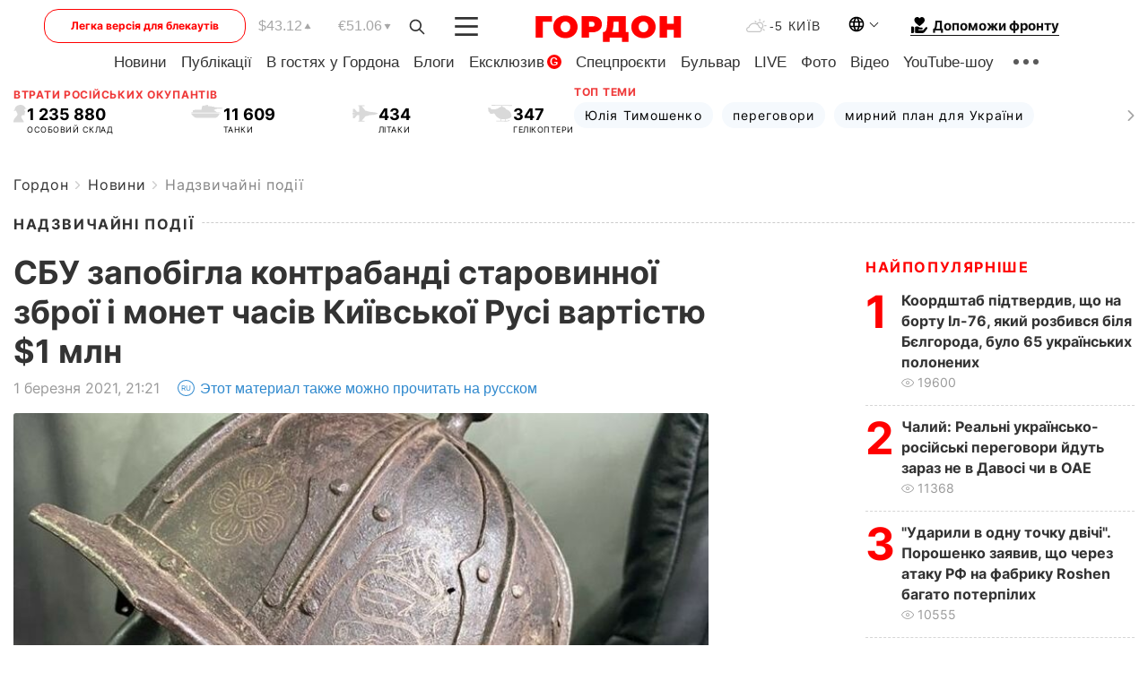

--- FILE ---
content_type: text/html; charset=UTF-8
request_url: https://gordonua.com/ukr/news/localnews/sbu-zapobigla-kontrabandu-starovinnoji-zbroji-i-monet-chasiv-kijivskoji-rusi-vartistju-1-mln-1542069.html
body_size: 25106
content:
<!DOCTYPE html><html lang="uk"><head>
    <meta charset="UTF-8">
    <meta http-equiv="X-UA-Compatible" content="IE=edge">
    <meta name="viewport" content="width=device-width, initial-scale=1">

    <meta name="msvalidate.01" content="DF6B4591C603DAD4E73878CB6B106CCE" />
    
            <meta name="robots" content="max-image-preview:large">
    
    

    

        <title>СБУ запобігла контрабанді старовинної зброї і монет часів Київської Русі вартістю $1 млн</title>    <meta name="description" content="Служба безпеки України виявила злочинну групу, яка готувала до нелегального доправлення в ЄС колекцію предметів..." class="js-meta" />    
    
    
    
    
    
     <!-- alter article -->
	                            <link rel="alternate" href="https://gordonua.com/news/localnews/sbu-predotvratila-kontrabandu-starinnogo-oruzhiya-i-monet-vremen-kievskoy-rusi-stoimostyu-1-mln-1542069.html" hreflang="ru">
                                        <link rel="alternate" href="https://gordonua.com/ukr/news/localnews/sbu-zapobigla-kontrabandu-starovinnoji-zbroji-i-monet-chasiv-kijivskoji-rusi-vartistju-1-mln-1542069.html" hreflang="uk">
                        <link rel="alternate" href="https://gordonua.com/ukr/news/localnews/sbu-zapobigla-kontrabandu-starovinnoji-zbroji-i-monet-chasiv-kijivskoji-rusi-vartistju-1-mln-1542069.html" hreflang="x-default">
                        <link rel="canonical" href="https://gordonua.com/ukr/news/localnews/sbu-zapobigla-kontrabandu-starovinnoji-zbroji-i-monet-chasiv-kijivskoji-rusi-vartistju-1-mln-1542069.html">        
                                                         <link rel="amphtml" href="https://gordonua.com/amp/ukr/news/localnews/sbu-zapobigla-kontrabandu-starovinnoji-zbroji-i-monet-chasiv-kijivskoji-rusi-vartistju-1-mln-1542069.html">
        
                                                            
                                                                                            
                <script async src="https://www.googletagmanager.com/gtag/js?id=G-LLKXF6867N"></script>
        <script>
            window.dataLayer = window.dataLayer || [];
            function gtag(){dataLayer.push(arguments);}
            gtag('js', new Date());

            gtag('config', 'G-LLKXF6867N');
        </script>
    
    <script type="text/javascript">
        var gtmContainerId = 'GTM-PFHTMJ';
        function gordonGTM() {
            // Код Google Tag Manager
            (function(w,d,s,l,i){w[l]=w[l]||[];w[l].push({'gtm.start':
            new Date().getTime(),event:'gtm.js'});var f=d.getElementsByTagName(s)[0],
            j=d.createElement(s),dl=l!='dataLayer'?'&l='+l:'';j.async=true;j.src=
            'https://www.googletagmanager.com/gtm.js?id='+i+dl;f.parentNode.insertBefore(j,f);
            })(window,document,'script','dataLayer', gtmContainerId);
        }
        window.addEventListener('DOMContentLoaded', function() {
            if (window.innerWidth <= 520) {
                setTimeout(gordonGTM, 4000);
            } else {
                gordonGTM();
            }
        });
    </script>

            <script type="text/javascript">
            function loadDelayedScripts() {
                var gptScript = document.createElement('script');
                gptScript.src = 'https://securepubads.g.doubleclick.net/tag/js/gpt.js';
                gptScript.async = true;
                document.head.appendChild(gptScript);

                var ymScript = document.createElement('script');
                ymScript.src = 'https://cdn.membrana.media/gdn/ym.js';
                ymScript.async = true;
                document.head.appendChild(ymScript);

                window.yieldMasterCmd = window.yieldMasterCmd || [];
                window.yieldMasterCmd.push(function() {
                    window.yieldMaster.init({
                        pageVersionAutodetect: true
                    });
                });
            }

            window.addEventListener('DOMContentLoaded', function() {
                setTimeout(loadDelayedScripts, 2000);
                                    gtag('event', 'membrana_ym_init');
                            });
        </script>

        <style>
            .nts-ad {display: flex; flex-direction: column; align-items: center; justify-content: center}
            .nts-ad-h300 {min-height: 300px}
        </style>
        
        
                
    <meta property='og:title' content="СБУ запобігла контрабанді старовинної зброї і монет часів Київської Русі вартістю $1 млн"/>
    <meta name='twitter:title' content="СБУ запобігла контрабанді старовинної зброї і монет часів Київської Русі вартістю $1 млн">
            <meta property='og:description' content="Служба безпеки України виявила злочинну групу, яка готувала до нелегального доправлення в ЄС колекцію предметів..."/>
        <meta name='twitter:description' content="Служба безпеки України виявила злочинну групу, яка готувала до нелегального доправлення в ЄС колекцію предметів...">
        <meta property="og:image:width" content="1300"> 
    <meta property="og:image:height" content="975">

<meta property='og:type' content='article'/>
<meta property='og:url' content='https://gordonua.com/ukr/news/localnews/sbu-zapobigla-kontrabandu-starovinnoji-zbroji-i-monet-chasiv-kijivskoji-rusi-vartistju-1-mln-1542069.html'/>
<meta property='og:image' content='https://gordonua.com/img/article/15420/69_big-v1614625873.jpeg'/><meta property='og:site_name' content='Гордон | Gordon'/>

<meta name='twitter:card' content='summary_large_image'>
<meta name='twitter:site' content='@Gordonuacom'>
<meta name='twitter:creator' content='@Gordonuacom'>
    <meta name='twitter:image' content='https://gordonua.com/img/article/15420/69_big-v1614625873.jpeg'>
         
                        
                
                                                                                                                                                                                                                                                

    

        
    
    <script type="application/ld+json">
    {
        "@context" : "https://schema.org",
        "@type" : "NewsArticle",
                "sameAs" : [ 
                            "https://gordonua.com/ukr/news/localnews/sbu-zapobigla-kontrabandu-starovinnoji-zbroji-i-monet-chasiv-kijivskoji-rusi-vartistju-1-mln-1542069.html"                    ],
                "mainEntityOfPage" : {
            "@type" : "WebPage",
            "@id" : "https://gordonua.com/ukr/news/localnews/sbu-zapobigla-kontrabandu-starovinnoji-zbroji-i-monet-chasiv-kijivskoji-rusi-vartistju-1-mln-1542069.html",
            "name" : "СБУ запобігла контрабанді старовинної зброї і монет часів Київської Русі вартістю $1 млн"
        },
        "headline": "СБУ запобігла контрабанді старовинної зброї і монет часів Київської Русі вартістю $1 млн",
                    "image": {
                "@type": "ImageObject",
                "url": "https://gordonua.com/img/article/15420/69_big-v1614625873.jpeg",
                "height": 975,
                "width": 1300
            },
                "dateCreated" : "2021-03-01T21:21:07+02:00",
        "datePublished": "2021-03-01T21:21:07+02:00",
        "dateModified": "2021-03-01T21:42:47+02:00",

                    "author": {
                "@type": "Organization",
                "name": "ГОРДОН",
                "url": "https://gordonua.com",
                "sameAs": [
                                            "https://www.youtube.com/vgostyahugordona",
                                            "https://www.facebook.com/gordonuacom",
                                            "https://twitter.com/Gordonuacom",
                                            "https://flipboard.com/@GORDONUA",
                                            "https://gordonua.com/ukr/xml/rss.xml",
                                            "https://t.me/gordonuacom",
                                            "https://t.me/dmytrogordon_official",
                                            "https://invite.viber.com/?g2=AQABYNa0%2Brz9Pkzt0NnTdm5DcUzQHlf7QrDvmsZ1C9h5ZjM%2FKIIfxji%2BDRkQ6fy9&lang=ru",
                                        "https://uk.wikipedia.org/wiki/%D0%93%D0%BE%D1%80%D0%B4%D0%BE%D0%BD_(%D1%96%D0%BD%D1%82%D0%B5%D1%80%D0%BD%D0%B5%D1%82-%D0%B2%D0%B8%D0%B4%D0%B0%D0%BD%D0%BD%D1%8F)"
                ],
                "logo": {
                    "@type": "ImageObject",
                    "url": "https://gordonua.com/user/img/gordon-logo.svg",
                    "width": "228",
                    "height": "42"
                },
                "contactPoint" : {
                    "@type" : "ContactPoint",
                    "email" : "editor@gordonua.com",
                    "contactType" : "custumer support",
                    "areaServed" : "UA",
                    "availableLanguage" : ["uk-UA", "ru-UA"]
                }
            },
                "publisher": {
            "@type": "Organization",
            "name": "ГОРДОН",
            "url": "https://gordonua.com",
            "sameAs": [
                                    "https://www.youtube.com/vgostyahugordona",
                                    "https://www.facebook.com/gordonuacom",
                                    "https://twitter.com/Gordonuacom",
                                    "https://flipboard.com/@GORDONUA",
                                    "https://gordonua.com/ukr/xml/rss.xml",
                                    "https://t.me/gordonuacom",
                                    "https://t.me/dmytrogordon_official",
                                    "https://invite.viber.com/?g2=AQABYNa0%2Brz9Pkzt0NnTdm5DcUzQHlf7QrDvmsZ1C9h5ZjM%2FKIIfxji%2BDRkQ6fy9&lang=ru",
                                "https://uk.wikipedia.org/wiki/%D0%93%D0%BE%D1%80%D0%B4%D0%BE%D0%BD_(%D1%96%D0%BD%D1%82%D0%B5%D1%80%D0%BD%D0%B5%D1%82-%D0%B2%D0%B8%D0%B4%D0%B0%D0%BD%D0%BD%D1%8F)"
            ],
            "logo": {
                "@type": "ImageObject",
                "url": "https://gordonua.com/user/img/gordon-logo.svg",
                "width": "228",
                "height": "42"
            },
            "contactPoint" : {
                "@type" : "ContactPoint",
                "email" : "editor@gordonua.com",
                "contactType" : "custumer support",
                "areaServed" : "UA",
                "availableLanguage" : ["uk-UA", "ru-UA"]
            }
        },
                    "description": "Служба безпеки України виявила злочинну групу, яка готувала до нелегального доправлення в ЄС колекцію предметів...",
                            "keywords" : "СБУ, Україна, золото, контрабанда, експертиза, Європейський союз, монети, музей, кримінальне провадження, Служба безпеки України",
                            "articleSection": "Надзвичайні події",
            
            "articleBody":"Служба безпеки України виявила злочинну групу, яка готувала до нелегального доправлення в ЄС колекцію предметів... Служба безпеки України викрила організовану групу контрабандистів, які доправляли культурні цінності у країни Європейського союзу. Про це повідомив пресцентр СБУ. Під час обшуків у зловмисників вилучили підготовлену до передання колекцію предметів старовини на суму майже $1 млн. До неї увійшли: 21 одиниця холодної зброї різних періодів, обладунки, золоті і срібні монети часів Київської Русі, а також 1800–1900 років, старовинні предмети побуту. &quot;Учасники угруповання організували канал незаконного переміщення культурних цінностей за кордон для продажу. Контрабандний товар ділки переправляли своїм іноземним замовникам через сервіси міжнародного поштового зв’язку. Для приховування протиправної діяльності вони вказували у деклараціях недостовірну інформацію щодо відправлення&quot;, – зазначили у СБУ. Фото: ssu.gov.ua Вилучені предмети скерували на експертизу. Після завершення досудового розслідування розглядатимуть питання про передання вилучених культурних цінностей у музейний фонд України. Кримінальне провадження відкрито за ч. 2 ст. 15 (замах на злочин) і ч. 1 ст. 201 (контрабанда) Кримінального кодексу України.",
                                  
        "inLanguage" : "uk",
        "alternativeHeadline" : "СБУ запобігла контрабанді старовинної зброї і монет часів Київської Русі вартістю $1 млн",
        "copyrightYear" : "2022",
        "wordCount" : "246",
        "speakable" : {
            "@type" : "SpeakableSpecification",
            "cssSelector" : ["h1"]
        }
    }
    </script>



    
            
    <script type="application/ld+json">
    {
        "@context": "http://schema.org",
        "@type": "BreadcrumbList",
        "itemListElement": [
                                            {
                "@type": "ListItem",
                "position": 1,
                "item": {
                                            "@id": "/ukr/news.html",  // cp0
                                        "name": "Новини"
                }
            }
            ,                                            {
                "@type": "ListItem",
                "position": 1,
                "item": {
                                            "@id": "/ukr/news/localnews.html",  // cp0
                                        "name": "Надзвичайні події"
                }
            }
                            ]
    }
    </script>
    

<script type="application/ld+json">
{
    "@context": "http://schema.org",
    "@type": "WebSite",
    "url": "https://gordonua.com",
    "potentialAction": {
        "@type": "SearchAction",
        "target": "/ukr/search/query={search_term_string}",
        "query-input": "required name=search_term_string"
    }
}
</script>                                                        
<link rel="preconnect" href="https://connect.facebook.net">
<link rel="preconnect" href="https://cdn.gravitec.net">
    <link rel="preload" href='/user/css/fonts_connect_new3.css' as="style"/>
        <link rel="preload" href='/user/css/main.min-v37.css' as="style"/>
    <link rel="preload" href='/user/css/fix.min-v27.css' as="style"/>
        <link rel="icon" type="image/png" href="/user/img/favicon-new.png" sizes="16x16">
    <link rel="icon" type="image/png" href="/user/img/favicon-new32.png" sizes="32x32">
    <link rel="apple-touch-icon" type="image/png" href="/user/img/favicon-newiOS.png" sizes="180x180">
    
    <link rel="stylesheet" href="/user/css/fonts_connect_new3.css">
        <link rel="stylesheet" href="/user/css/main.min-v37.css">
    <link rel="stylesheet" href="/user/css/fix.min-v27.css">
    <style>
        div[data-place='43'],
        div[data-place='70'], 
        div[data-place='71'], 
        div[data-place='72'],
        div[data-place='56'], 
        div[data-place='57'], 
        div[data-place='58'],
        div[data-place='36'],
        div[data-place='37'],
        div[data-place='38'],
        div[data-place='160'],
        div[data-place='161'],
        div[data-place='51'],
        div[data-place='52'],
        div[data-place='53'],
        div[data-place='88'],
        div[data-place='89'],
        div[data-place='82'],
        div[data-place='44'],
        div[data-place='99'],
        div[data-place='100'],
        div[data-place='102'],
        div[data-place='103'],
        div[data-place='104'],
        div[data-place='96'],
        div[data-place='98'],
        div[data-place='168'],
        div[data-place='169']
        {
            margin: 30px 0;
        }
        div[data-place='70'],
        div[data-place='43'],
        div[data-place='56'],
        div[data-place='51'],
        div[data-place='37'],
        div[data-place='36']{
            position: relative;
            z-index: 1;
        }
        div[data-place='108'], div[data-place='109']{
            margin: 30px auto;
        }
        blockquote.twitter-tweet{
            padding: inherit;
            font-size: inherit;
            line-height: inherit;
            text-align: inherit;
            color: inherit;
            font-family: inherit;
            border-top: inherit;
            position: inherit;
            margin-top: inherit;
        }
        blockquote.twitter-tweet a{
            color: #2f89ce;
            font-family: inherit;
        }
        blockquote.twitter-tweet a:hover{
            color: #ff5353!important;
        }
        .main-slider ~ .content__flex-main .content__base{
            order: 2!important;
        }
        .top-slider__box .swiper-slide{
            margin-right: 15px;
        }
         @media screen and (max-width: 567px){
            .theme-box.tegs-rubric .theme-box-slider1 .swiper-slide{
            margin-right: 10px;
        }
        }
        .bulvar .theme-box .news-tegs__link{
            font-family: Inter-Regular, sans-serif;
        }
    </style>
    <script>
        var root_domain = 'gordonua.com';
        var loadsrcscache = [];
        load_srcs = function(sources, callback) {
            loadsrcscache.push([sources, callback]);
        }
    </script>

    </head><body ><div class="sbody"><style>.boulevard-block .main-slider .views {display: block;}.popular-list .popular-list__item .views {display: block!important;}[data-action="banners"] .banner.has-iframe::before,[data-action="banners"] .banner.has-img::before,[data-action="banners"] .banner .adsbygoogle:before {content: "Реклама";display: block;font-size: 14px;color: #9a9a9a;}[data-action="banners"] .banner a::before{font-family: 'Inter-Regular';}[data-action="banners"] .banner .adsbygoogle:before{position: absolute;top: -30px;}[data-action="banners"] .banner .adsbygoogle{margin-top: 20px;position: relative;}[data-action="banners"] .banner.has-iframe .adsbygoogle:before{display: none;}[data-action="banners"] .banner.has-iframe .adsbygoogle{margin-top: 0;}.MIXADVERT_NET a::before{display: none!important;}.MIXADVERT_NET > div::before{position: absolute;top: -30px;}@media (min-width: 567px) {.news-slider-box .content-tile.big .content-tile__img img{height: auto;}}.news-slider-box .content-tile.big .content-tile__img {max-height: 200px;}@media (max-width: 567px){.news-slider-box .content-tile.big .content-tile__img {max-height: 166px;}}.content-title .content-title__link h1,main.content__base .content-title h1.content-title__link{font-size: inherit !important;line-height: inherit !important;color: inherit !important;margin-bottom: inherit !important;font-family: inherit !important;display: inline !important;letter-spacing: inherit!important;text-transform: inherit!important;}main.content__base .content-title h1.content-title__link{color: red!important;font-size: 18px!important;line-height: 24px!important;letter-spacing: .08em!important;text-transform: uppercase!important;font-family: Inter-Bold, sans-serif !important;}.all-materials-title h1 {display: block;width: fit-content;text-transform: uppercase;font-family: Inter-SemiBold;font-size: 16px;letter-spacing: .08em;color: #202020;background: #fff;padding-right: 10px;margin-bottom: 0;line-height: 30px;white-space: nowrap;}.all-materials-title.top-theme-title.top-theme-page-title h1 {text-transform: inherit;}@media (max-width: 640px) {.materil-author h1 {font-size: 16px;}}</style><script>
                   function checkBanners() {  
                        document.querySelectorAll('.banner:not(.has-iframe)').forEach(banner => {
                            if (banner.querySelector('iframe')) {
                                banner.classList.add('has-iframe');
                            } 
                            if (banner.querySelector('img')) {
                                banner.classList.add('has-iframe');
                            }
                            
                            const div = banner.querySelector('div[id]');
                            if (div && (div.innerHTML.trim() !== '' || div.nextElementSibling && div.nextElementSibling.tagName === 'SCRIPT')) {
                                banner.classList.add('has-iframe');
                            }
                        });  
                    }
                setTimeout(checkBanners, 4000);
                let scrollCount = 0;
                function onScroll() {
                    checkBanners();
                    scrollCount++;
                        if (scrollCount >= 5) {
                            window.removeEventListener('scroll', onScroll);
                        }
                    }
                window.addEventListener('scroll', checkBanners);
            </script><script>
                function getCookie(name) {
                    var nameEQ = name + "=";
                    var ca = document.cookie.split(';');
                    for(var i=0;i < ca.length;i++) {
                        var c = ca[i];
                        while (c.charAt(0)==' ') c = c.substring(1,c.length);
                        if (c.indexOf(nameEQ) == 0) return c.substring(nameEQ.length,c.length);
                    }
                    return null;
                }
                function set_cookie(name,value,days, link) {
                    var expires = "";
                    if (days) {
                        var date = new Date();
                        date.setTime(date.getTime() + (days*24*60*60*1000));
                        expires = "; expires=" + date.toUTCString();
                    }
                    document.cookie = name + "=" + (value || "")  + expires + "; path=/";
                    document.location.href = link;
                }

                var pull_optimization_check = {};
            </script><!-- Google Tag Manager (noscript) -->
<noscript><iframe src="https://www.googletagmanager.com/ns.html?id=GTM-PFHTMJ"
height="0" width="0" style="display:none;visibility:hidden"></iframe></noscript>
<!-- End Google Tag Manager (noscript) --> <style>
    .header__top{
        position: relative;
    }
    .light-version-btn:hover {
        opacity: 0.8;
    }
    .light-version-btn{
        font-size: 12px;
        line-height: 20px;
        display: flex;
        justify-content: center;
        align-items: center;
        height: 38px;
        width: 100%;
        max-width: 225px;
        /* position: absolute; */
        top: 5px;
        left: 5.5%;
        color: #FF0000;
        border: 1px solid #FF0000;
        border-radius: 16px;
        margin-right: 14px;
    }
    @media (max-width: 1270px){
        .light-version-btn{
            left: 46px;
        }
    }
    @media (max-width: 1210px){
        .light-version-btn {
            max-width: 195px;
        }
    }
    @media (max-width: 1150px){
        .light-version-btn {
            display: none;
        }
    }
    @media (max-width: 567px){
        .header__top,  .country-switcher{
            background: white;
        }
    }
    @media (max-width: 1150px){
        .light-version-btn {
            display: none;
            right: 0;
            left: auto;
            background: white;
            position: fixed;
            bottom: 0;
            top: auto;
            max-width: 100%;
            border: none;
            height: 91px;
            font-size: 16px;
            background: #F7F7F8;
            border-radius: 0;
        }
    }

    

    .foundation {
        display: none;
        border-bottom: 1px solid;
        line-height: 19px;
        text-decoration: none;
    }
    .foundation img {
        padding-bottom: 2px;
    }
    .foundation span.foundation-text {
        font-family: Inter-Bold, sans-serif;
        font-size: 15px;
        padding-left: 5px;
    }
    .foundation:hover span.foundation-text {
        color: red;
    }

    @media (min-width: 749px){
        .foundation {
            display: inline-flex;
        }
    }
</style>

<header class="header">
    <div class="container">
        <div class="header__top">
            <a class="light-version-btn" href="https://fast.gordonua.com/ukr/">
                Легка версія для блекаутів
            </a>
            <div class="course">
                <span class="course__item dollar">$43.12</span>
                <span class="course__item euro">€51.06</span>
            </div>
            <button id="search-btn" class="search-btn">
                <img width="18" height="18" src="/user/img/Shape.svg" alt="search btn">
            </button>
            <a class="menu-mob" id="butt1" >
                <img width="26" height="21" class="closed" src="/user/img/gumburger.svg" alt="menu closed">
                <div class="open">
                    <img src="/user/img/close_.svg" alt="menu open">
                </div>
            </a>

            <div class="logo">
                <a href="https://gordonua.com/ukr/">
                    <img width="165" height="30" src="/user/img/gordon-logo.svg" alt="Головна">
                </a>
            </div>

            <div class="temperature">
                <img width="23" height="16" src="/user/img/temp.svg" alt="weather">
                -5 Київ
            </div>

            <div class="languages">
            <div class="languages-select"><img width="20" height="20" src="/user/img/planet.svg" alt="languages"></div>
            <div class="languages-change">
                                                                                                                                                                                                                                                        <div><a href="https://gordonua.com/news/localnews/sbu-predotvratila-kontrabandu-starinnogo-oruzhiya-i-monet-vremen-kievskoy-rusi-stoimostyu-1-mln-1542069.html" data-langid="2" data-absnum="1" onclick="set_cookie('lang', 1, 30, 'https://gordonua.com/news/localnews/sbu-predotvratila-kontrabandu-starinnogo-oruzhiya-i-monet-vremen-kievskoy-rusi-stoimostyu-1-mln-1542069.html')" style="font-size:16px;font-weight:400">RU</a></div>
                        <div><a href="https://english.gordonua.com" onclick="document.location.href='https://english.gordonua.com'" style="font-size:16px;font-weight:400">EN</a></div>
                                                                                                                </div>
            </div>

            <a href="/ukr/drone.html" class="foundation">
                <img width="20" height="20" src="/user/img/foundation-help.svg" alt="languages">
                <span class="foundation-text">Допоможи фронту</span>
            </a>
        </div>

                                                                                                                                                                                                                                                                                                                                                                                
                                                                                                                                                                                                                                                                                
                                                                                                                                                                                                                                                                                                                                                                                                                
                                                                                                                                                                                        
        <div class="header-menu">
            <button id="search-btn-mob" class="search-btn search-btn-mob"><img width="18" height="18" src="/user/img/Shape.svg" alt="search">Пошук</button>
            <div class="header-menu__item">
                <div class="header-menu__title-box"><span class="header-menu__title">Головна</span></div>
                <nav>
                    <ul>
                                                    <li><a  href="/ukr/news.html">Новини</a></li>
                                                    <li><a  href="/ukr/publications.html">Публікації</a></li>
                                                    <li><a  href="/ukr/interview.html">В гостях у Гордона</a></li>
                                                    <li><a  href="/ukr/blogs.html">Блоги</a></li>
                                                    <li><a  href="/ukr/exclusive.html">Ексклюзив</a><span class="g-bl">G</span></li>
                                                    <li><a  href="/ukr/specprojects.html">Спецпроєкти</a></li>
                                                    <li><a  href="/ukr/bulvar.html">Бульвар</a></li>
                                                    <li><a  href="/ukr/live.html">LIVE</a></li>
                                                    <li><a  href="/ukr/photo.html">Фото</a></li>
                                                    <li><a  href="/ukr/video.html">Відео</a></li>
                                                    <li><a  href="/ukr/talkshow.html">YouTube-шоу</a></li>
                                            </ul>
                </nav>
                <div class="header-menu__item">
                    <div class="header-menu__title-box"><span class="header-menu__title">Соцмережі</span></div>
                    <nav>
                        <ul>
                                                                                            <li><a class="bold youtube-h" href="https://www.youtube.com/vgostyahugordona">YouTube</a></li>
                                                                                            <li><a class="bold facebook-h" href="https://www.facebook.com/gordonuacom">Facebook</a></li>
                                                                                            <li><a class="bold twitter-h" href="https://twitter.com/Gordonuacom">Twitter</a></li>
                                                                                            <li><a class="bold flipboard-h" href="https://flipboard.com/@GORDONUA">Flipboard</a></li>
                                                                                            <li><a class="bold rss-h" href="https://gordonua.com/ukr/xml/rss.xml">RSS</a></li>
                                                                                            <li><a class="bold telegram-h" href="https://t.me/gordonuacom">Telegram <br> Gordonua.com</a></li>
                                                                                            <li><a class="bold telegram-h2" href="https://t.me/dmytrogordon_official">Telegram <br> Дмитро Гордон</a></li>
                                                                                            <li><a class="bold viber-h" href="https://invite.viber.com/?g2=AQABYNa0%2Brz9Pkzt0NnTdm5DcUzQHlf7QrDvmsZ1C9h5ZjM%2FKIIfxji%2BDRkQ6fy9&lang=ru">Viber</a></li>
                                                    </ul>
                    </nav>
                </div>
            </div>
            <div class="header-menu__item">
                <div class="header-menu__title-box"><span class="header-menu__title">Категорії новин</span></div>
                <nav>
                    <ul>
                                                    <li><a href="/ukr/news.html">Всі новини</a></li>
                                                    <li><a href="/ukr/news/military-actions.html">Воєнні дії</a></li>
                                                    <li><a href="/ukr/news/worldnews.html">Світ</a></li>
                                                    <li><a href="/ukr/news/politics.html">Політика</a></li>
                                                    <li><a href="/ukr/news/money.html">Гроші</a></li>
                                                    <li><a href="/ukr/news/sport.html">Спорт</a></li>
                                                    <li><a href="/ukr/news/localnews.html">Надзвичайні події</a></li>
                                                    <li><a href="/ukr/news/culture.html">Культура</a></li>
                                                    <li><a href="/ukr/news/science.html">Техно</a></li>
                                                    <li><a href="/ukr/news/health.html">Спосіб життя</a></li>
                                                    <li><a href="/ukr/interesting.html">Цікаве</a></li>
                                                    <li><a href="/ukr/news/society.html">Cуспільство</a></li>
                                            </ul>
                </nav>
                <div class="header-menu__item mobile-hide">
                    <div class="header-menu__title-box"><span class="header-menu__title">Контакти</span></div>
                    <nav class="contacts-box">
                        <ul>
                            <li><a class="contacts-h" href="tel:+380442071301">+380 (44) 207-13-01,</a></li>
                            <li><a class="contacts-h" href="tel:+380442071302">+380 (44) 207-13-02</a></li>
                        </ul>
                    </nav>
                    <nav class="email-box">
                        <ul>
                            <li><a class="email-h" href="/cdn-cgi/l/email-protection#0d68696479627f4d6a627f696263786c236e6260"><span class="__cf_email__" data-cfemail="4a2f2e233e25380a2d25382e25243f2b64292527">[email&#160;protected]</span></a></li>
                        </ul>
                    </nav>
                   
                    <div class="hide-desctop">
                        <div class="header-menu__title-box"><span class="header-menu__title">Інформація</span></div>
                        <nav>
                            <ul>
                                                                    <li><a href="/ukr/about/job.html">Вакансії</a></li>
                                                                    <li><a href="/ukr/about.html">Редакція</a></li>
                                                                    <li><a href="/ukr/about/advertisement.html">Реклама на сайті</a></li>
                                                                    <li><a href="/ukr/legal_info.html">Правова інформація</a></li>
                                                                    <li><a href="/ukr/about/how-to-read.html">Як нас читати на тимчасово окупованих територіях</a></li>
                                                            </ul>
                        </nav>
                        <span class="header-menu__title">Застосунки</span>
                        <nav>
                            <ul class="app-box">
                                <li><a href="https://play.google.com/store/apps/details?id=com.gordon"><img src="/user/img/app1.png" alt="android app"></a></li>
                                <li><a href="https://itunes.apple.com/app/id1282904011"><img src="/user/img/app2.png" alt="ios app"></a></li>
                            </ul>
                        </nav>
                    </div>
                </div>
            </div>
            <div class="header-menu__item">
                <div class="header-menu__title-box"><span class="header-menu__title">Місто</span></div>
                <nav>
                    <ul>
                                                    <li><a  href="/ukr/news/kiev.html">Київ</a></li>
                                                    <li><a  href="/ukr/tags/harkov.html">Харків</a></li>
                                                    <li><a  href="/ukr/tags/lvov.html">Львів</a></li>
                                                    <li><a  href="/ukr/tags/dnepr.html">Дніпро</a></li>
                                                    <li><a  href="/ukr/tags/odessa-1.html">Одеса</a></li>
                                                    <li><a  href="/ukr/tags/mariupol-1.html">Маріуполь</a></li>
                                                    <li><a  href="/ukr/tags/donetsk-1.html">Донецьк</a></li>
                                                    <li><a  href="/ukr/tags/lugansk.html">Луганськ</a></li>
                                            </ul>
                </nav>
            </div>
            <div class="header-menu__item mobile-hide">
                <div class="header-menu__title-box"><span class="header-menu__title">Соцмережі</span></div>
                <nav>
                    <ul>
                                                                                <li><a class="bold youtube-h" href="https://www.youtube.com/vgostyahugordona">YouTube</a></li>
                                                                                <li><a class="bold facebook-h" href="https://www.facebook.com/gordonuacom">Facebook</a></li>
                                                                                <li><a class="bold twitter-h" href="https://twitter.com/Gordonuacom">Twitter</a></li>
                                                                                <li><a class="bold flipboard-h" href="https://flipboard.com/@GORDONUA">Flipboard</a></li>
                                                                                <li><a class="bold rss-h" href="https://gordonua.com/ukr/xml/rss.xml">RSS</a></li>
                                                                                <li><a class="bold telegram-h" href="https://t.me/gordonuacom">Telegram <br> Gordonua.com</a></li>
                                                                                <li><a class="bold telegram-h2" href="https://t.me/dmytrogordon_official">Telegram <br> Дмитро Гордон</a></li>
                                                                                <li><a class="bold viber-h" href="https://invite.viber.com/?g2=AQABYNa0%2Brz9Pkzt0NnTdm5DcUzQHlf7QrDvmsZ1C9h5ZjM%2FKIIfxji%2BDRkQ6fy9&lang=ru">Viber</a></li>
                                            </ul>
                </nav>
            </div>
            <div class="header-menu__item mobile-hide">
                <div class="hide-desctop">
                    <div class="header-menu__title-box"><span class="header-menu__title">Інформація</span></div>
                    <nav>
                        <ul>
                                                            <li><a href="/ukr/about/job.html">Вакансії</a></li>
                                                            <li><a href="/ukr/about.html">Редакція</a></li>
                                                            <li><a href="/ukr/about/advertisement.html">Реклама на сайті</a></li>
                                                            <li><a href="/ukr/legal_info.html">Правова інформація</a></li>
                                                            <li><a href="/ukr/about/how-to-read.html">Як нас читати на тимчасово окупованих територіях</a></li>
                                                    </ul>
                    </nav>
                </div>
                <div class="header-menu__title-box"><span class="header-menu__title">Контакти</span></div>
                <nav class="contacts-box">
                    <ul>
                        <li><a class="contacts-h" href="tel:+380442071301">+380 (44) 207-13-01,</a></li>
                        <li><a class="contacts-h" href="tel:+380442071302">+380 (44) 207-13-02</a></li>
                    </ul>
                </nav>

                <nav class="email-box" style="margin-bottom: 0">
                    <ul>
                        <li><a class="email-h" href="/cdn-cgi/l/email-protection#c4a1a0adb0abb684a3abb6a0abaab1a5eaa7aba9"><span class="__cf_email__" data-cfemail="1570717c617a6755727a67717a7b60743b767a78">[email&#160;protected]</span></a></li>
                    </ul>
                </nav>
                <div class="help-btn">
                    <span>Допоможи фронту</span>
                    <a class="help-btn__link" href="/ukr/drone.html">Допомогти</a>
                </div>
                <div class="hide-desctop">
                    <span class="header-menu__title">Застосунки</span>
                    <nav>
                        <ul class="app-box">
                            <li><a href="https://play.google.com/store/apps/details?id=com.gordon"><img src="/user/img/app1.png" alt="app google pic"></a></li>
                            <li><a href="https://itunes.apple.com/app/id1282904011"><img src="/user/img/app2.png" alt="app apple pic"></a></li>
                        </ul>
                    </nav>
                </div>
            </div>

            <div class="header-menu__item hide-mobile">
                <div class="header-menu__title-box"><span class="header-menu__title">Інформація</span></div>
                <nav>
                    <ul>
                                                    <li><a href="/ukr/about/job.html">Вакансії</a></li>
                                                    <li><a href="/ukr/about.html">Редакція</a></li>
                                                    <li><a href="/ukr/about/advertisement.html">Реклама на сайті</a></li>
                                                    <li><a href="/ukr/legal_info.html">Правова інформація</a></li>
                                                    <li><a href="/ukr/about/how-to-read.html">Як нас читати на тимчасово окупованих територіях</a></li>
                                            </ul>
                </nav>
                <span class="header-menu__title">Застосунки</span>
                <nav>
                    <ul class="app-box">
                        <li><a href="https://play.google.com/store/apps/details?id=com.gordon"><img src="/user/img/app1.png" alt="app google p"></a></li>
                        <li><a href="https://itunes.apple.com/app/id1282904011"><img src="/user/img/app2.png" alt="app apple p"></a></li>
                    </ul>
                </nav>
            </div>

        </div>

        <div class="header_rubric">
            <nav>
                <ul>
                                            <li><a class="header_rubric__link" href="/ukr/news.html">Новини</a></li>
                                            <li><a class="header_rubric__link" href="/ukr/publications.html">Публікації</a></li>
                                            <li><a class="header_rubric__link" href="/ukr/interview.html">В гостях у Гордона</a></li>
                                            <li><a class="header_rubric__link" href="/ukr/blogs.html">Блоги</a></li>
                                            <li><a class="header_rubric__link" href="/ukr/exclusive.html">Ексклюзив</a><span class="g-bl">G</span></li>
                                            <li><a class="header_rubric__link" href="/ukr/specprojects.html">Спецпроєкти</a></li>
                                            <li><a class="header_rubric__link" href="/ukr/bulvar.html">Бульвар</a></li>
                                            <li><a class="header_rubric__link" href="/ukr/live.html">LIVE</a></li>
                                            <li><a class="header_rubric__link" href="/ukr/photo.html">Фото</a></li>
                                            <li><a class="header_rubric__link" href="/ukr/video.html">Відео</a></li>
                                            <li><a class="header_rubric__link" href="/ukr/talkshow.html">YouTube-шоу</a></li>
                                    </ul>
                <button class="menu-show"><img width="28" height="6" src="/user/img/group1.svg" alt="show menu"></button>
            </nav>
            <div class="menu-rubric">
                <nav>
                    <ul>
                                                    <li><a href="/ukr/news.html">Всі новини</a></li>
                                                    <li><a href="/ukr/news/military-actions.html">Воєнні дії</a></li>
                                                    <li><a href="/ukr/news/worldnews.html">Світ</a></li>
                                                    <li><a href="/ukr/news/politics.html">Політика</a></li>
                                                    <li><a href="/ukr/news/money.html">Гроші</a></li>
                                                    <li><a href="/ukr/news/sport.html">Спорт</a></li>
                                                    <li><a href="/ukr/news/localnews.html">Надзвичайні події</a></li>
                                                    <li><a href="/ukr/news/culture.html">Культура</a></li>
                                                    <li><a href="/ukr/news/science.html">Техно</a></li>
                                                    <li><a href="/ukr/news/health.html">Спосіб життя</a></li>
                                                    <li><a href="/ukr/interesting.html">Цікаве</a></li>
                                                    <li><a href="/ukr/news/society.html">Cуспільство</a></li>
                                            </ul>
                </nav>
            </div>
        </div>

        <div class="rubric-box">
            <div class="rubric-box-slider swiper-container">
                <div class="swiper-wrapper">
                                            <div class="swiper-slide">
                            <a class="rubric-box__item" href="/ukr/news.html"><span>Новини</span></a>
                        </div>
                                            <div class="swiper-slide">
                            <a class="rubric-box__item" href="/ukr/publications.html"><span>Публікації</span></a>
                        </div>
                                            <div class="swiper-slide">
                            <a class="rubric-box__item" href="/ukr/interview.html"><span>В гостях у Гордона</span></a>
                        </div>
                                            <div class="swiper-slide">
                            <a class="rubric-box__item" href="/ukr/blogs.html"><span>Блоги</span></a>
                        </div>
                                            <div class="swiper-slide">
                            <a class="rubric-box__item" href="/ukr/exclusive.html"><span>Ексклюзив</span></a>
                        </div>
                                            <div class="swiper-slide">
                            <a class="rubric-box__item" href="/ukr/specprojects.html"><span>Спецпроєкти</span></a>
                        </div>
                                            <div class="swiper-slide">
                            <a class="rubric-box__item" href="/ukr/bulvar.html"><span>Бульвар</span></a>
                        </div>
                                            <div class="swiper-slide">
                            <a class="rubric-box__item" href="/ukr/live.html"><span>LIVE</span></a>
                        </div>
                                            <div class="swiper-slide">
                            <a class="rubric-box__item" href="/ukr/photo.html"><span>Фото</span></a>
                        </div>
                                            <div class="swiper-slide">
                            <a class="rubric-box__item" href="/ukr/video.html"><span>Відео</span></a>
                        </div>
                                            <div class="swiper-slide">
                            <a class="rubric-box__item" href="/ukr/talkshow.html"><span>YouTube-шоу</span></a>
                        </div>
                                    </div>
                <span class="theme-arrow_"><img src="/user/img/arrow-right2.svg" alt="sl arr right"></span>
            </div>
            
            

                        
                                                                                                                                        
            <div class="top-wrapper flex2">
                <div class="top-wrapper-item">
                    <div class="losses-wrap flex2">
                        <div class="item-lw title flex2">
                            Втрати російських окупантів
                        </div>
                        <div class="item-lw">
                            <div class="losses flex2">
                                <div class="item-l-wrap flex2">
                                    <div class="item-l">
                                        <img width="15" height="20" class="r-p" src="/user/img/r-p.svg" alt="">
                                    </div>
                                    <div class="item-l flex2">
                                        <span> 1 235 880</span>
                                        <p>ОСОБОВИЙ СКЛАД</p>
                                    </div>
                                </div>
                                <div class="item-l-wrap flex2">
                                    <div class="item-l">
                                        <img width="36" height="15" class="r-t" src="/user/img/r-t.svg" alt="">
                                    </div>
                                    <div class="item-l">
                                        <span> 11 609</span>
                                        <p>
ТАНКИ</p>
                                    </div>
                                </div>
                                <div class="item-l-wrap flex2">
                                    <div class="item-l">
                                        <img width="29" height="19" class="r-pl" src="/user/img/r-pl.svg" alt="">
                                    </div>
                                    <div class="item-l">
                                        <span> 434</span>
                                        <p>ЛІТАКИ</p>
                                    </div>
                                </div>
                                <div class="item-l-wrap flex2">
                                    <div class="item-l">
                                        <img width="28" height="19" class="r-h" src="/user/img/r-h.svg" alt="">
                                    </div>
                                    <div class="item-l">
                                        <span> 347</span>
                                        <p>ГЕЛІКОПТЕРИ</p>
                                    </div>
                                </div>
                            </div>
                        </div>
                    </div>
                </div>

                
                <div class="top-wrapper-item">
                    <div class="losses-wrap losses-wrap-slider flex2">
                        <div class="item-lw title flex2">
                            Топ теми
                        </div>
                        <div class="item-lw">
                            <div class="theme-box">
                                <div class="theme-box-slider swiper-container">
                                    <div class="swiper-wrapper">
                                                                                    <div class="swiper-slide">
                                                <a class="theme-box__item " href="/ukr/tags/julija-timoshenko.html">
                                                    <span>Юлія Тимошенко</span>
                                                </a>
                                            </div>
                                                                                    <div class="swiper-slide">
                                                <a class="theme-box__item " href="/ukr/tags/peregovory.html">
                                                    <span>переговори</span>
                                                </a>
                                            </div>
                                                                                    <div class="swiper-slide">
                                                <a class="theme-box__item " href="/ukr/tags/mirnyj-plan-dlja-ukrainy.html">
                                                    <span>мирний план для України</span>
                                                </a>
                                            </div>
                                                                            </div>
                                </div>
                
                                <span class="swiper-button-prev theme-arrow theme-arrow-left swiper-button-white">
                                    <img width="8" height="12" src="/user/img/arrow-right2.svg" alt="sl left">
                                </span>
                                <span class="swiper-button-next theme-arrow swiper-button-white">
                                    <img width="8" height="12" src="/user/img/arrow-right2.svg" alt="sl right">
                                </span>
                            </div>
                        </div>
                    </div>
                </div>
            </div>
            
        </div>
    </div>
</header>

<script data-cfasync="false" src="/cdn-cgi/scripts/5c5dd728/cloudflare-static/email-decode.min.js"></script><script>
    load_srcs(['/user/js/swiper-bundle.min.js'], function() {
        var swiper = new Swiper(".theme-box-slider", {
            spaceBetween: 10,
            grabCursor: true,
            slidesPerView: 'auto',
            navigation: {
                nextEl: ".swiper-button-next",
                prevEl: ".swiper-button-prev"
            },
        });
        
        var swiper = new Swiper(".theme-box-slider1", {
            spaceBetween: 10,
            grabCursor: true,
            slidesPerView: 'auto',
            navigation: {
                nextEl: ".theme-arrow1"
            },
        });
        
        var swiper = new Swiper(".rubric-box-slider", {
            spaceBetween: 16,
            grabCursor: true,
            slidesPerView: 'auto',
            navigation: {
                nextEl: ".theme-arrow_"
            },
        });
    });
</script> <div class="container "> 

    <i data-absnum="1542069" data-operand="article" data-action="stat" data-lang="2" class="sunsite_actions" style="display:none;"></i>
<div class="content content__flex content-two 1">
    
<ul class="breadcrumb breadcrumb-news">
    
    
        
    <li>
        <a href="/ukr/">Гордон</a>
    </li>
    
                                    <li>
                            <a href="/ukr/news.html">Новини</a>
                    </li>
                                    <li>
                            <a href="/ukr/news/localnews.html">Надзвичайні події</a>
                    </li>
    </ul>
        <div class="content-title">
        <a class="content-title__link" href="/ukr/news/localnews.html">
            Надзвичайні події
        </a>
    </div>
    <style>
        @media (max-width: 415px){
            .content-link-ua, .content-link-ru{
                font-family: Inter-Regular, sans-serif;
            }
        }
        @media (max-width: 600px) {
            .video-fix-block iframe {
                height: 200px !important;
            }
        }
        @media screen and (max-width: 412px) {
            .news-picture{
                position: relative;
            }
           .news-picture img {
                position: absolute;
                top: 0;
                left: 0;
                width: 100%;
                height: 100%;
            }
            .news-picture.margin img {
                position: relative;
            }
            .news-picture picture {
                display: block;
                position: relative;
                width: 100%;
                padding-bottom: 66.67%;
                height: 0;
                display: block;
                margin-bottom: 6px;
            }
            article.fix .news-picture picture img{
                position: relative;
            }
            article.fix .news-picture picture{
                position: relative;
                padding-bottom: initial;
                height: auto;
            }
        }

.news-picture,
.news-picture-left,
.news-picture-right {
    margin: 15px 0;
}

.news-picture picture,
.news-picture-left picture,
.news-picture-right picture {
    display: block;
    max-width: 100%;
    height: auto;
}

.news-picture img,
.news-picture-left img,
.news-picture-right img {
    max-width: 100%;
    height: auto;
    display: block;
}

.news-picture-left > .ph-source.news-picture-describe, 
.news-picture-right > .ph-source.news-picture-describe {
    margin-bottom: 0
}

@media (max-width: 768px) {
    .news-picture-left, .news-picture-right {
        margin: auto;
    }
}

@media (min-width: 768px) {
    .news-picture-left {
        float: left;
        margin: 5px 15px 5px 0;
        max-width: 50%;
    }

    .news-picture-right {
        float: right;
        margin: 5px 0 15px 5px;
        max-width: 50%;
    }

    .news-picture-left::after,
    .news-picture-right::after {
        content: "";
        display: table;
        clear: both;
    }
}

@media (min-width: 1200px) {
    .news-picture-left,
    .news-picture-right {
        max-width: 40%;
    }
}
    </style>
    <div class="content__flex-main news new-desing-photo">
        <main class="content__base">
        
                                    

            <div class="container-inside">
                <h1 data-edit="1542069,2254" data-absnum="1542069">СБУ запобігла контрабанді старовинної зброї і монет часів Київської Русі вартістю $1 млн

<span class="art-icons">
                                                                                                                    
        
            
        
        
        
        
        </span>
</h1>
                <div class="content__base-info">
                                            <div class="content-date">
                                                            1 березня 2021, 21:21
                                                    </div>
                    
                                        
                    
                                            <a class="content-link-ru" href="https://gordonua.com/news/localnews/sbu-predotvratila-kontrabandu-starinnogo-oruzhiya-i-monet-vremen-kievskoy-rusi-stoimostyu-1-mln-1542069.html">Этот материал также можно прочитать на русском</a>
                                    </div>
            </div>

                                                                            
                    
                                                                                                                <div class="news-picture">
                                <picture>
                                                                                                            <source srcset="/img/article/15420/69_tnwide-v1614625851.jpeg" media="(max-width: 412px)">
                                    <img width="330" height="185" class="art_main_image" src="/img/article/15420/69_main-v1614625851.jpeg" alt="СБУ запобігла контрабанді старовинної зброї і монет часів Київської Русі вартістю $1 млн">
                                </picture>
                                <span class="news-picture-describe"><span>Предмети старовини переправляли іноземним замовникам через сервіси міжнародного поштового зв'язку</span><br>Фото: ssu.gov.ua</span>
                            </div>
                                                                        
            <div class="container-inside">
                                    <div class="ct-header">
                        <strong>Служба безпеки України виявила злочинну групу, яка готувала до нелегального доправлення в ЄС колекцію предметів старовини: обладунків, зброї, <span>золотих і срібних монет часів Київської Русі. <span>Вилучені предмети після експертиз можуть передати українським музеям.</span></span></strong>
                    </div>
                
                                <article class="fix">
                    <p ><strong>Служба безпеки України викрила організовану групу контрабандистів, які доправляли культурні цінності у країни Європейського союзу. Про це <a href="https://ssu.gov.ua/novyny/sbu-poperedyla-kontrabandu-kulturnykh-tsinnostei-za-kordon-na-maizhe-milion-dolariv" target="_blank">повідомив</a> пресцентр СБУ.</strong></p><div data-action="banners" data-load_after="1" data-place="99" data-page="2254" class="sunsite_actions"></div><div data-action="banners" data-load_after="1" data-place="36" data-page="2254" class="sunsite_actions"></div>
<p >Під час обшуків у зловмисників вилучили підготовлену до передання колекцію предметів старовини на суму майже $1 млн. До неї увійшли: 21 одиниця холодної зброї різних періодів, обладунки, золоті і срібні монети часів Київської Русі, а також 1800–1900 років, <span>старовинні предмети побуту</span>.</p>
<p >"Учасники угруповання організували канал незаконного переміщення культурних цінностей за кордон для продажу. Контрабандний товар ділки переправляли своїм іноземним замовникам через сервіси міжнародного поштового зв’язку. Для приховування протиправної діяльності вони вказували у деклараціях недостовірну інформацію щодо відправлення", – зазначили у СБУ.</p>

<p >
        <a data-fslightbox="gallery" data-type="image" href="/img/forall/users/912/91228/_.jpeg">
            <img class="lozad art_inner_img" data-src="/img/forall/users/912/91228/_.jpeg" alt="Фото: ssu.gov.ua" width="{width}" height="{height}">
        </a><span class="news-picture-describe">Фото: ssu.gov.ua</span></p>

<p >Вилучені предмети скерували на експертизу. Після завершення досудового розслідування  розглядатимуть питання про передання вилучених культурних цінностей у музейний фонд України.</p>
<p ><span>Кримінальне провадження відкрито за <span>ч. 2 ст. 15 (замах на злочин) і ч. 1 ст. 201 (контрабанда) Кримінального кодексу України.</span></span></p>
                </article>

                                                    
                
                
                                <div data-action="banners" data-place="37" data-load_after="1" data-page="2254" data-absnum="1542069" class="sunsite_actions"></div>

                <div data-action="banners" data-place="100" data-load_after="1" data-page="2254" data-absnum="1542069" class="sunsite_actions"></div>
                
                                                    <div class="news-tegs">
                                                    <a class="news-tegs__link" href="/ukr/tags/sbu.html">СБУ</a>
                                                    <a class="news-tegs__link" href="/ukr/tags/ukraina.html">Україна</a>
                                                    <a class="news-tegs__link" href="/ukr/tags/zoloto.html">золото</a>
                                                    <a class="news-tegs__link" href="/ukr/tags/kontrabanda.html">контрабанда</a>
                                                    <a class="news-tegs__link" href="/ukr/tags/ekspertiza.html">експертиза</a>
                                                    <a class="news-tegs__link" href="/ukr/tags/evropejskij-sojuz.html">Європейський союз</a>
                                                    <a class="news-tegs__link" href="/ukr/tags/monety.html">монети</a>
                                                    <a class="news-tegs__link" href="/ukr/tags/muzej.html">музей</a>
                                                    <a class="news-tegs__link" href="/ukr/tags/ugolovnoe-proizvodstvo.html">кримінальне провадження</a>
                                                    <a class="news-tegs__link" href="/ukr/tags/sluzhba-bezopasnosti-ukrainy.html">Служба безпеки України</a>
                                            </div>
                                
                <style>
    .how-read{
        background: #FFF7FB;
        color: black;
        font-size: 20px;
        font-weight: 700;
        line-height: 30px;
        font-family: inherit;
        padding: 15px;
        border-radius: 3px;
        display: flex;
        justify-content: space-between;
        align-items: center;
        margin-bottom: 30px;
        font-family: 'Inter-Bold', sans-serif;
    }
    .how-read__link{
        border-radius: 3px;
        background: #FF0000;
        color: white;
        font-size: 20px;
        line-height: 30px;
        font-weight: 700;
        padding: 5px 15px;
        margin-left: 20px;
    }
    .how-read__link:hover{
        opacity: 0.8;
    }
    @media (max-width: 650px) {
        .how-read, .how-read__link{
            font-size: 14px;
        }
        .how-read{
            padding: 10px;
        }
    }
</style>
<div class="how-read">
    Як читати "ГОРДОН" на тимчасово окупованих територіях        <a href="https://gordonua.com/ukr/about/how-to-read/" class="how-read__link">
         Читати             </a>
</div>
                                    
                    
                    
                                                            <div class="share-box">
                        <span class="share-box__title">Поділитися</span>
                        <div class="social-block likely">
                            <span class="facebook-h facebook" href="https://gordonua.comhttps://gordonua.com/ukr/news/localnews/sbu-zapobigla-kontrabandu-starovinnoji-zbroji-i-monet-chasiv-kijivskoji-rusi-vartistju-1-mln-1542069.html"></span>
                            <span class="twitter-h twitter" href="https://gordonua.comhttps://gordonua.com/ukr/news/localnews/sbu-zapobigla-kontrabandu-starovinnoji-zbroji-i-monet-chasiv-kijivskoji-rusi-vartistju-1-mln-1542069.html"></span>
                            <span class="telegram-h telegram" href="https://gordonua.comhttps://gordonua.com/ukr/news/localnews/sbu-zapobigla-kontrabandu-starovinnoji-zbroji-i-monet-chasiv-kijivskoji-rusi-vartistju-1-mln-1542069.html"></span>
                            <span class="viber-h viber" href="https://gordonua.comhttps://gordonua.com/ukr/news/localnews/sbu-zapobigla-kontrabandu-starovinnoji-zbroji-i-monet-chasiv-kijivskoji-rusi-vartistju-1-mln-1542069.html"></span>
                        </div>
                    </div>
                    
                    <div data-action="banners" data-place="38" data-load_after="1" data-page="2254" data-absnum="1542069" class="sunsite_actions"></div>
                            </div>

                            <div class="news-slider-box fixed-width ">
            <div class="content-title"><span class="content-title__link">Матеріали за темою</span></div>

            <!-- Add Arrows -->
            <div class="news-slider-arrows">
                <div class="news1-swiper-button-next1 swiper-button-next2 swiper-button-white"></div>
                <div class="news1-swiper-button-prev1 swiper-button-prev2 swiper-button-white"></div>
            </div>

            <div class="news-slider__box">
                <div class="news-slider flex-box swiper-container">
                    <div class="swiper-wrapper">
                                                                                                                                                    <div class="swiper-slide">
                                    <div class="content-tile big">
                                        <a href="https://gordonua.com/ukr/news/localnews/-sbu-viluchila-15-mln-pachok-sigaret-vinnikivskoji-fabriki-i-svitovih-brendiv-1502563.html" class="content-tile__img">
                                            <img width="220" height="165" class="lozad" data-src="/img/article/15025/63_tn-v1591114410.jpg" alt="﻿СБУ вилучила 1,5 млн пачок цигарок Винниківської фабрики і світових брендів">
                                        </a>
                                        <div class="content-tile__text">
                                            <a class="content-tile__link" href="https://gordonua.com/ukr/news/localnews/-sbu-viluchila-15-mln-pachok-sigaret-vinnikivskoji-fabriki-i-svitovih-brendiv-1502563.html" data-edit="1502563,2254" data-absnum="1502563">
                                                ﻿СБУ вилучила 1,5 млн пачок цигарок Винниківської фабрики і світових брендів
                                                

<span class="art-icons">
                                                                                                                    
        
            
        
        
        
        
        </span>
                                            </a>
                                        </div>
                                        <span class="content-tile__date">2 червня 2020</span>
                                    </div>
                                </div>
                                                                                                                                                                                <div class="swiper-slide">
                                    <div class="content-tile big">
                                        <a href="https://gordonua.com/ukr/news/localnews/-sbu-blokuvala-kontrabandu-zbroji-v-ukrajinu-1369904.html" class="content-tile__img">
                                            <img width="220" height="165" class="lozad" data-src="/img/article/13699/4_tn-v1571842063.jpg" alt="﻿СБУ заблокувала контрабанду зброї в Україну">
                                        </a>
                                        <div class="content-tile__text">
                                            <a class="content-tile__link" href="https://gordonua.com/ukr/news/localnews/-sbu-blokuvala-kontrabandu-zbroji-v-ukrajinu-1369904.html" data-edit="1369904,2254" data-absnum="1369904">
                                                ﻿СБУ заблокувала контрабанду зброї в Україну
                                                

<span class="art-icons">
                                                                                                                    
        
            
        
        
        
        
        </span>
                                            </a>
                                        </div>
                                        <span class="content-tile__date">23 жовтня 2019</span>
                                    </div>
                                </div>
                                                                                                                                                                                <div class="swiper-slide">
                                    <div class="content-tile big">
                                        <a href="https://gordonua.com/ukr/news/localnews/-u-sbu-zajavili-pro-shkvali-anonimnih-povidomlen-z-nepravdivimi-pogrozami-minuvannja-917210.html" class="content-tile__img">
                                            <img width="220" height="165" class="lozad" data-src="/img/article/9172/10_tn-v1556291014.jpg" alt="﻿У СБУ заявили про "шквал анонімних повідомлень" із неправдивими заявами про замінування">
                                        </a>
                                        <div class="content-tile__text">
                                            <a class="content-tile__link" href="https://gordonua.com/ukr/news/localnews/-u-sbu-zajavili-pro-shkvali-anonimnih-povidomlen-z-nepravdivimi-pogrozami-minuvannja-917210.html" data-edit="917210,2254" data-absnum="917210">
                                                ﻿У СБУ заявили про "шквал анонімних повідомлень" із неправдивими заявами про замінування
                                                

<span class="art-icons">
                                                                                                                    
        
            
        
        
        
        
        </span>
                                            </a>
                                        </div>
                                        <span class="content-tile__date">26 квiтня 2019</span>
                                    </div>
                                </div>
                                                                        </div>
                </div>
            </div>
        </div>
        <div data-action="banners" data-place="42" data-page="2254" class="sunsite_actions"></div>
    

    

    <div class="news-slider-box fixed-width ">
        <div class="content-title"><span class="content-title__link">Бульвар</span></div>

        <!-- Add Arrows -->
        <div class="news-slider-arrows">
            <div class="news1-swiper-button-next swiper-button-next1 swiper-button-white"></div>
            <div class="news1-swiper-button-prev swiper-button-prev1 swiper-button-white"></div>
        </div>
        
        <div class="news-slider__box">
            <div class="news-slider1 flex-box swiper-container">
                <div class="swiper-wrapper">
                                            <div class="swiper-slide">
                            <div class="content-tile big">
                                <a href="https://gordonua.com/ukr/bulvar/news/khodjat-chutki-pro-mobilizatsiju-plitkarja-bloher-bespalov-tretij-den-ne-zjavljajetsja-v-merezhi-1771754.html" class="content-tile__img">
                                    <img width="220" height="165" class="lozad" data-src="/img/article/17717/54_tn-v1769503385.jpg" alt=""Ходять чутки про мобілізацію пліткаря". Блогер Беспалов третій день не з'являється в мережі">
                                </a>
                                <div class="content-tile__text">
                                    <a class="content-tile__link" href="https://gordonua.com/ukr/bulvar/news/khodjat-chutki-pro-mobilizatsiju-plitkarja-bloher-bespalov-tretij-den-ne-zjavljajetsja-v-merezhi-1771754.html" data-edit="1771754,3878" data-absnum="1771754">
                                        "Ходять чутки про мобілізацію пліткаря". Блогер Беспалов третій день не з'являється в мережі
                                    </a>
                                </div>
                                <span class="content-tile__date">27 сiчня 2026</span>
                            </div>
                        </div>
                                            <div class="swiper-slide">
                            <div class="content-tile big">
                                <a href="https://gordonua.com/ukr/bulvar/news/narechena-kulebi-rozpovila-pro-jikhni-uljubleni-seks-ihrashki-1771749.html" class="content-tile__img">
                                    <img width="220" height="165" class="lozad" data-src="/img/article/17717/49_tn-v1769501916.jpg" alt="Наречена Кулеби розповіла про їхні улюблені секс-іграшки">
                                </a>
                                <div class="content-tile__text">
                                    <a class="content-tile__link" href="https://gordonua.com/ukr/bulvar/news/narechena-kulebi-rozpovila-pro-jikhni-uljubleni-seks-ihrashki-1771749.html" data-edit="1771749,3878" data-absnum="1771749">
                                        Наречена Кулеби розповіла про їхні улюблені секс-іграшки
                                    </a>
                                </div>
                                <span class="content-tile__date">27 сiчня 2026</span>
                            </div>
                        </div>
                                            <div class="swiper-slide">
                            <div class="content-tile big">
                                <a href="https://gordonua.com/ukr/bulvar/news/najharnisha-maje-chudovij-vihljad-61-richna-herli-zacharuvala-merezhu-fihuroju-v-kupalniku-1771623.html" class="content-tile__img">
                                    <img width="220" height="165" class="lozad" data-src="/img/article/17716/23_tn-v1769498689.jpg" alt=""Найгарніша", "Має чудовий вигляд". 61-річна Герлі зачарувала мережу фігурою в купальнику">
                                </a>
                                <div class="content-tile__text">
                                    <a class="content-tile__link" href="https://gordonua.com/ukr/bulvar/news/najharnisha-maje-chudovij-vihljad-61-richna-herli-zacharuvala-merezhu-fihuroju-v-kupalniku-1771623.html" data-edit="1771623,3878" data-absnum="1771623">
                                        "Найгарніша", "Має чудовий вигляд". 61-річна Герлі зачарувала мережу фігурою в купальнику
                                    </a>
                                </div>
                                <span class="content-tile__date">27 сiчня 2026</span>
                            </div>
                        </div>
                                            <div class="swiper-slide">
                            <div class="content-tile big">
                                <a href="https://gordonua.com/ukr/bulvar/news/mohla-b-tam-sebe-znajti-ale-v-neji-i-tut-nepohano-bobul-nazvav-ukrajinsku-artistku-jevropejskoho-masshtabu-1771744.html" class="content-tile__img">
                                    <img width="220" height="165" class="lozad" data-src="/img/article/17717/44_tn-v1769497033.jpg" alt=""Могла б там себе знайти. Але в неї і тут непогано". Бобул назвав українську артистку європейського масштабу">
                                </a>
                                <div class="content-tile__text">
                                    <a class="content-tile__link" href="https://gordonua.com/ukr/bulvar/news/mohla-b-tam-sebe-znajti-ale-v-neji-i-tut-nepohano-bobul-nazvav-ukrajinsku-artistku-jevropejskoho-masshtabu-1771744.html" data-edit="1771744,3878" data-absnum="1771744">
                                        "Могла б там себе знайти. Але в неї і тут непогано". Бобул назвав українську артистку європейського масштабу
                                    </a>
                                </div>
                                <span class="content-tile__date">27 сiчня 2026</span>
                            </div>
                        </div>
                                    </div>
            </div>
        </div>
    </div>


<script>
    load_srcs(['/user/js/swiper-bundle.min.js'], function() {
        var swiper = new Swiper(".news-slider1", {
            spaceBetween: 10,
            grabCursor: true,
            slidesPerView: 'auto',
            navigation: {
                nextEl: ".news1-swiper-button-next",
                prevEl: ".news1-swiper-button-prev"
            },
        });
        var swiper = new Swiper(".news-slider", {
            spaceBetween: 10,
            grabCursor: true,
            slidesPerView: 'auto',
            navigation: {
                nextEl: ".news1-swiper-button-next1",
                prevEl: ".news1-swiper-button-prev1"
            },
        });
    });
</script>        </main>

        <aside class="content__news news-bl" data-margin-top="20" data-sticky-for="1023" data-sticky-class="is-sticky">
                                                    

    
    <div class="popular-list">
    <a class="list-title" href="/ukr/top.html">Найпопулярніше</a>
                            <div class="popular-list__item">
            <div class="popular-list__text">
                <a class="popular-list__link" href="https://gordonua.com/ukr/news/military-actions/koordshtab-pidtverdiv-shcho-na-bortu-il-76-jakij-rozbivsja-bilja-bjelhoroda-bulo-65-ukrajinskikh-polonenikh-1771600.html" data-edit="1771600,10078" data-absnum="1771600">Коордштаб підтвердив, що на борту Іл-76, який розбився біля Бєлгорода, було 65 українських полонених</a>
                <span class="views">19600</span>
            </div>
        </div>
                                                                                        <div class="popular-list__item">
            <div class="popular-list__text">
                <a class="popular-list__link" href="https://gordonua.com/ukr/blogs/valeriy-chaly/realni-ukrajinsko-rosijski-perehovori-jdut-zaraz-ne-v-davosi-chi-v-oae-1771615.html" data-edit="1771615,10088" data-absnum="1771615">Чалий: Реальні українсько-російські переговори йдуть зараз не в Давосі чи в ОАЕ</a>
                <span class="views">11368</span>
            </div>
        </div>
                            <div class="popular-list__item">
            <div class="popular-list__text">
                <a class="popular-list__link" href="https://gordonua.com/ukr/news/war/udarili-v-odnu-tochku-dvichi-poroshenko-zajaviv-shcho-cherez-ataku-rf-na-fabriku-roshen-bahato-poterpilikh-1771470.html" data-edit="1771470,2815" data-absnum="1771470">"Ударили в одну точку двічі". Порошенко заявив, що через атаку РФ на фабрику Roshen багато потерпілих</a>
                <span class="views">10555</span>
            </div>
        </div>
                            <div class="popular-list__item">
            <div class="popular-list__text">
                <a class="popular-list__link" href="https://gordonua.com/ukr/news/worldnews/vitsepremjer-italiji-vimahaje-vid-zelenskoho-pidpisati-mirnu-uhodu-mzs-ukrajini-skeruvalo-joho-do-putina-1771728.html" data-edit="1771728,2256" data-absnum="1771728">Віцепрем'єр Італії вимагає від Зеленського підписати мирну угоду. МЗС України скерувало його до Путіна</a>
                <span class="views">6831</span>
            </div>
        </div>
                                                                                        <div class="popular-list__item">
            <div class="popular-list__text">
                <a class="popular-list__link" href="https://gordonua.com/ukr/blogs/igor-smeshko/tsja-vijna-ne-lishe-za-teritoriju-chi-resursi-budapeshtskij-memorandum-vikrivaje-spravzhni-namiri-rf-1771603.html" data-edit="1771603,4340" data-absnum="1771603">Смешко: Ця війна – не лише за територію чи ресурси. Будапештський меморандум викриває справжні наміри РФ</a>
                <span class="views">5677</span>
            </div>
        </div>
    </div>            <div data-action="banners" data-place="101" data-load_after="1" data-page="2254" class="sunsite_actions"></div>
    
        
    
<div class="news-box-list hide-tab">
    <a class="list-title" href="/ukr/news.html">
        Новини
    </a>

    <div class="content-news">
                            
                
    
    
    
    
            <div class="content-news__item ">
            <div class="content-news__info">
                <span class="content-news__time">6 хвилин тому</span>
            </div>
            <div class="content-news__text">
                <a class="content-news__link" href="https://gordonua.com/ukr/news/politics/pasivna-pamjat-ne-stala-zapobizhnikom-vid-novikh-henotsidiv-budanov-1771760.html" data-edit="1771760,2194" data-absnum="1771760">
                    Пасивна пам'ять не стала запобіжником від нових геноцидів – Буданов
                    

<span class="art-icons">
                                                                                                                    
        
            
        
        
        
        
        </span>
                </a>
            </div>
        </div>
                                
                
    
    
    
    
            <div class="content-news__item bold">
            <div class="content-news__info">
                <span class="content-news__time">22 хвилини тому</span>
            </div>
            <div class="content-news__text">
                <a class="content-news__link" href="https://gordonua.com/ukr/news/war/rujnuvannja-kolosalni-rf-tsijeji-nochi-atakuvala-objekt-dtek-v-odesi-1771761.html" data-edit="1771761,2815" data-absnum="1771761">
                    Руйнування колосальні. РФ цієї ночі атакувала об'єкт ДТЕК в Одесі
                    

<span class="art-icons">
                                                                                                                    
        
            
        
        
        
        
        </span>
                </a>
            </div>
        </div>
                                                                        
                
    
    
    
    
            <div class="content-news__item picture ">
            <div class="content-news__text">
                <div class="content-news__info">
                    <span class="content-news__time">33 хвилини тому</span>
                </div>
                
                <div class="content-news-inside">
                    <a class="content-news__img" href="https://gordonua.com/ukr/blogs/valeriy-pekar/khto-zrobit-nam-svitlo-vodu-j-teplo-pislja-kapituljatsiji-putin-u-donetsku-zh-zrobiv-1771759.html">
                                                    <img width="70" style="object-position: top" height="58" class="art_inner_img" src="/img/article/17717/59_tnsquare-v1769505570.jpg" alt="Хто зробить нам світло, воду й тепло після капітуляції – Путін? У Донецьку ж зробив?">
                                            </a>
                    <a class="content-news__link" href="https://gordonua.com/ukr/blogs/valeriy-pekar/khto-zrobit-nam-svitlo-vodu-j-teplo-pislja-kapituljatsiji-putin-u-donetsku-zh-zrobiv-1771759.html" data-edit="1771759,4585" data-absnum="1771759">
                        Пекар: Хто зробить нам світло, воду й тепло після капітуляції – Путін? У Донецьку ж зробив?
                    </a>
                    

<span class="art-icons">
                                                                                                                    
        
            
        
        
        
        
        </span>
                </div>
            </div>
        </div>
                                
                
    
    
    
    
            <div class="content-news__item ">
            <div class="content-news__info">
                <span class="content-news__time">45 хвилин тому</span>
            </div>
            <div class="content-news__text">
                <a class="content-news__link" href="https://gordonua.com/ukr/news/sport/svitolina-rozhromila-tretju-raketku-svitu-j-upershe-vijshla-v-pivfinal-australian-open-1771756.html" data-edit="1771756,2255" data-absnum="1771756">
                    Світоліна розгромила третю ракетку світу й уперше вийшла в півфінал Australian Open
                    

<span class="art-icons">
                                                                                                                    
        
            
        
        
        
        
        </span>
                </a>
            </div>
        </div>
                                
                
    
    
    
    
            <div class="content-news__item picture bold">
            <div class="content-news__text">
                <div class="content-news__info">
                    <span class="content-news__time">47 хвилин тому</span>
                </div>
                
                <div class="content-news-inside">
                    <a class="content-news__img" href="https://gordonua.com/ukr/news/politics/bilij-dim-sprostuvav-zvjazok-harantij-bezpeki-dlja-ukrajini-z-teritorialnimi-postupkami-zmi-1771757.html">
                                                    <img width="70" style="object-position: top" height="58" class="art_inner_img" src="/img/article/17717/57_tnsquare-v1769504765.jpg" alt="Білий дім спростував зв'язок гарантій безпеки для України з територіальними поступками – ЗМІ">
                                            </a>
                    <a class="content-news__link" href="https://gordonua.com/ukr/news/politics/bilij-dim-sprostuvav-zvjazok-harantij-bezpeki-dlja-ukrajini-z-teritorialnimi-postupkami-zmi-1771757.html" data-edit="1771757,2194" data-absnum="1771757">
                        Білий дім спростував зв'язок гарантій безпеки для України з територіальними поступками – ЗМІ
                    </a>
                    

<span class="art-icons">
                                                                                                                    
        
            
        
        
        
        
        </span>
                </div>
            </div>
        </div>
                                
                
    
    
    
    
            <div class="content-news__item ">
            <div class="content-news__info">
                <span class="content-news__time">1 година тому</span>
            </div>
            <div class="content-news__text">
                <a class="content-news__link" href="https://gordonua.com/ukr/news/worldnews/opozitsijna-partija-hruziji-vislovila-pidtrimku-timoshenko-1771751.html" data-edit="1771751,2256" data-absnum="1771751">
                    Опозиційна партія Грузії висловила підтримку Тимошенко
                    

<span class="art-icons">
                                                                                                                    
        
            
        
        
        
        
        </span>
                </a>
            </div>
        </div>
                                
                
    
    
    
    
            <div class="content-news__item bold">
            <div class="content-news__info">
                <span class="content-news__time">1 година тому</span>
            </div>
            <div class="content-news__text">
                <a class="content-news__link" href="https://gordonua.com/ukr/news/worldnews/u-vsomu-sviti-verkhovenstvo-prava-zaminjujetsja-zakonom-dzhunhliv-hensek-oon-zhadav-ukrajinu-1771753.html" data-edit="1771753,2256" data-absnum="1771753">
                    "У всьому світі верховенство права замінюється законом джунглів". Генсек ООН згадав Україну
                    

<span class="art-icons">
                                                                                                                    
        
            
        
        
        
        
        </span>
                </a>
            </div>
        </div>
                                
                
    
    
    
    
            <div class="content-news__item ">
            <div class="content-news__info">
                <span class="content-news__time">1 година тому</span>
            </div>
            <div class="content-news__text">
                <a class="content-news__link" href="https://gordonua.com/ukr/news/war/pislja-udaru-rf-u-brodakh-lvivskoji-oblasti-zadimlennja-shkoli-zakrili-1771752.html" data-edit="1771752,2815" data-absnum="1771752">
                    Після удару РФ у Бродах Львівської області – задимлення. Школи закрили
                    

<span class="art-icons">
                                                                                                                    
        
            
        
        
        
        
        </span>
                </a>
            </div>
        </div>
                                
                
    
    
    
    
            <div class="content-news__item bold">
            <div class="content-news__info">
                <span class="content-news__time">1 година тому</span>
            </div>
            <div class="content-news__text">
                <a class="content-news__link" href="https://gordonua.com/ukr/news/war/strashni-rechi-zakhisnik-mariupolja-volinskij-rozpoviv-pro-katuvannja-rosijan-u-poloni-j-choho-voni-khotili-1771750.html" data-edit="1771750,2815" data-absnum="1771750">
                    "Страшні речі". Захисник Маріуполя Волинський розповів про катування росіянами в полоні й чого вони хотіли
                    

<span class="art-icons">
                                                                                                                    
        
            
        
        
        
        
        </span>
                </a>
            </div>
        </div>
                                
                
    
    
    
    
            <div class="content-news__item bold">
            <div class="content-news__info">
                <span class="content-news__time">2 години тому</span>
            </div>
            <div class="content-news__text">
                <a class="content-news__link" href="https://gordonua.com/ukr/news/politics/u-bilomu-domi-zajavili-shcho-tramp-hliboko-zaluchenij-u-perehovori-mizh-ukrajinoju-ta-rf-1771748.html" data-edit="1771748,2194" data-absnum="1771748">
                    У Білому домі заявили, що Трамп "глибоко залучений" у переговори між Україною і РФ
                    

<span class="art-icons">
                                                                                                                    
        
            
        
        
        
        
        </span>
                </a>
            </div>
        </div>
                <a class="content-btn" href="/ukr/news.html">Більше новин</a>
    <div data-action="banners" data-place="39" data-load_after="1" data-page="2254" class="sunsite_actions"></div>
</div>

<div class="publication-list hide-tab">
    <a class="list-title" href="/ukr/exclusive.html">
        Ексклюзив <span class="g-bl g-blm">G</span>
    </a>

            <div class="publication-list__item">
            <div class="publication-list__text">
                <a href="https://gordonua.com/ukr/bulvar/news/narechena-kulebi-rozpovila-pro-jikhni-uljubleni-seks-ihrashki-1771749.html" class="publication-list__link" data-edit="1771749,3878" data-absnum="1771749">Наречена Кулеби розповіла про їхні улюблені секс-іграшки</a>
                <span class="g-bl">G</span>
            </div>
            <span class="publication-list__date">10:18, 27 сiчня</span>
        </div>
            <div class="publication-list__item">
            <div class="publication-list__text">
                <a href="https://gordonua.com/ukr/bulvar/news/mohla-b-tam-sebe-znajti-ale-v-neji-i-tut-nepohano-bobul-nazvav-ukrajinsku-artistku-jevropejskoho-masshtabu-1771744.html" class="publication-list__link" data-edit="1771744,3878" data-absnum="1771744">"Могла б там себе знайти. Але в неї і тут непогано". Бобул назвав українську артистку європейського масштабу</a>
                <span class="g-bl">G</span>
            </div>
            <span class="publication-list__date">08:57, 27 сiчня</span>
        </div>
            <div class="publication-list__item">
            <div class="publication-list__text">
                <a href="https://gordonua.com/ukr/bulvar/news/robota-sohodni-je-a-zavtra-vzhe-ne-bude-bobul-pojasniv-chomu-ne-buv-na-pokhoroni-hihi-1771732.html" class="publication-list__link" data-edit="1771732,3878" data-absnum="1771732">"Робота сьогодні є, а завтра вже не буде". Бобул пояснив, чому не був на похороні Гіги</a>
                <span class="g-bl">G</span>
            </div>
            <span class="publication-list__date">08:11, 27 сiчня</span>
        </div>
            <div class="publication-list__item">
            <div class="publication-list__text">
                <a href="https://gordonua.com/ukr/bulvar/news/paveletska-pro-kulebu-koli-ja-vijizhdzhala-z-buchi-vin-upershe-v-zhitti-nakrichav-na-mene-1771730.html" class="publication-list__link" data-edit="1771730,3878" data-absnum="1771730">Павелецька про Кулебу: Коли я виїжджала з Бучі, він уперше в житті накричав на мене</a>
                <span class="g-bl">G</span>
            </div>
            <span class="publication-list__date">07:30, 27 сiчня</span>
        </div>
            <div class="publication-list__item">
            <div class="publication-list__text">
                <a href="https://gordonua.com/ukr/bulvar/news/bobul-pro-tjazhkij-shljub-iz-sandulesoju-ja-ne-khotiv-iz-neju-ditej-1771707.html" class="publication-list__link" data-edit="1771707,3878" data-absnum="1771707">Бобул про "тяжкий" шлюб із Сандулесою: Я не хотів із нею дітей</a>
                <span class="g-bl">G</span>
            </div>
            <span class="publication-list__date">23:47, 26 сiчня</span>
        </div>
            <div class="publication-list__item">
            <div class="publication-list__text">
                <a href="https://gordonua.com/ukr/bulvar/news/rozdavatimemo-ne-hrechku-a-vibratori-narechena-kulebi-vislovilasja-pro-joho-jmovirne-prezidentstvo-1771705.html" class="publication-list__link" data-edit="1771705,3878" data-absnum="1771705">"Роздаватимемо не гречку, а вібратори". Наречена Кулеби висловилася про його ймовірне президентство</a>
                <span class="g-bl">G</span>
            </div>
            <span class="publication-list__date">22:35, 26 сiчня</span>
        </div>
            <div class="publication-list__item">
            <div class="publication-list__text">
                <a href="https://gordonua.com/ukr/bulvar/news/bobul-hiha-znav-shcho-v-noho-take-zdorovja-kontserti-kontsertami-ale-treba-bulo-pridiliti-sobi-uvahu-1771701.html" class="publication-list__link" data-edit="1771701,3878" data-absnum="1771701">Бобул: Гіга знав, що в нього таке здоров'я. Концерти – концертами, але треба було приділити собі увагу</a>
                <span class="g-bl">G</span>
            </div>
            <span class="publication-list__date">21:06, 26 сiчня</span>
        </div>
            <div class="publication-list__item">
            <div class="publication-list__text">
                <a href="https://gordonua.com/ukr/bulvar/news/meni-ni-za-shcho-ne-soromno-narechena-kulebi-rozpovila-jaki-stosunki-v-neji-sklalisja-z-joho-pershoju-druzhinoju-1771695.html" class="publication-list__link" data-edit="1771695,3878" data-absnum="1771695">"Мені ні за що не соромно". Наречена Кулеби розповіла, які стосунки в неї склалися з його першою дружиною</a>
                <span class="g-bl">G</span>
            </div>
            <span class="publication-list__date">20:04, 26 сiчня</span>
        </div>
            <div class="publication-list__item">
            <div class="publication-list__text">
                <a href="https://gordonua.com/ukr/bulvar/news/tam-taka-kharizma-bobul-rozpoviv-jake-vrazhennja-na-noho-spravila-puhachova-1771691.html" class="publication-list__link" data-edit="1771691,3878" data-absnum="1771691">"Там така харизма". Бобул розповів, яке враження на нього справила Пугачова</a>
                <span class="g-bl">G</span>
            </div>
            <span class="publication-list__date">19:23, 26 сiчня</span>
        </div>
            <div class="publication-list__item">
            <div class="publication-list__text">
                <a href="https://gordonua.com/ukr/news/politics/odna-pomilka-sertse-u-pjatakh-kazus-iz-kravchukom-pjanij-na-stseni-orda-v-rf-intervju-hordona-z-bobulom-video-1771663.html" class="publication-list__link" data-edit="1771663,2194" data-absnum="1771663">Одна помилка, серце у п'ятах, казус із Кравчуком, п'яний на сцені, "орда" в РФ. Інтерв'ю Гордона з Бобулом. Відео</a>
                <span class="g-bl">G</span>
            </div>
            <span class="publication-list__date">18:00, 26 сiчня</span>
        </div>
        
    <a class="content-btn" href="/ukr/exclusive.html">
        Більше публікацій
    </a>
    <div data-action="banners" data-place="40" data-load_after="1" data-page="2254" class="sunsite_actions"></div>
</div>

<div class="publication-list hide-tab">
    <a class="list-title" href="/ukr/publications.html">
        Публікації
    </a>

            <div class="publication-list__item">
            <div class="publication-list__text">
                <a href="https://gordonua.com/ukr/publications/zdobuv-druhij-kubok-imperatora-j-mozhe-stati-jokodzunoju-shcho-vidomo-pro-ukrajintsja-javhusishina-jakij-stav-zirkoju-sumo-1771638.html" class="publication-list__link" data-edit="1771638,2402" data-absnum="1771638">Здобув другий Кубок імператора й може стати йокодзуною. Що відомо про українця Явгусишина, який став зіркою сумо</a>
                            </div>
            <span class="publication-list__date">10:51, 26 сiчня</span>
        </div>
            <div class="publication-list__item">
            <div class="publication-list__text">
                <a href="https://gordonua.com/ukr/publications/oleksij-mikhajlichenko-konfliktu-ne-bulo-sljusar-udariv-moju-druzhinu-v-hrudi-j-skazav-zabali-vi-vsi-1771342.html" class="publication-list__link" data-edit="1771342,2402" data-absnum="1771342">Олексій Михайличенко: Конфлікту не було. Слюсар ударив мою дружину в груди й сказав: "За...бали ви всі"</a>
                                    <span class="g-bl">G</span>
                            </div>
            <span class="publication-list__date">18:18, 23 сiчня</span>
        </div>
            <div class="publication-list__item">
            <div class="publication-list__text">
                <a href="https://gordonua.com/ukr/publications/koli-ukrajina-z-vami-nikhto-ne-vitiratime-ob-vas-nohi-povnij-tekst-vistupu-zelenskoho-na-forumi-v-davosi-1771290.html" class="publication-list__link" data-edit="1771290,2402" data-absnum="1771290">"Коли Україна з вами, ніхто не витиратиме об вас ноги". Повний текст виступу Зеленського на форумі в Давосі</a>
                            </div>
            <span class="publication-list__date">22:02, 22 сiчня</span>
        </div>
            <div class="publication-list__item">
            <div class="publication-list__text">
                <a href="https://gordonua.com/ukr/publications/jasinskij-pro-blekaut-spimo-bilja-kamina-na-matratsi-ale-dovoditsja-postijno-pidtrimuvati-vohon-1771150.html" class="publication-list__link" data-edit="1771150,2402" data-absnum="1771150">Ясинський про блекаут: Спимо біля каміна на матраці, але доводиться постійно підтримувати вогонь</a>
                                    <span class="g-bl">G</span>
                            </div>
            <span class="publication-list__date">22:00, 21 сiчня</span>
        </div>
            <div class="publication-list__item">
            <div class="publication-list__text">
                <a href="https://gordonua.com/ukr/publications/mi-znimajemo-plakat-iz-vikna-istorichna-promova-karni-v-davosi-povnij-tekst-1771080.html" class="publication-list__link" data-edit="1771080,2402" data-absnum="1771080">"Ми знімаємо плакат із вікна". Історична промова Карні в Давосі. Повний текст</a>
                            </div>
            <span class="publication-list__date">12:08, 21 сiчня</span>
        </div>
            <div class="publication-list__item">
            <div class="publication-list__text">
                <a href="https://gordonua.com/ukr/publications/ja-vas-pochuju-julije-volodimirivno-pochuju-kozhnoho-najkrashchi-tsitati-iz-zasidannja-shchodo-zapobizhnoho-zakhodu-timoshenko-1770628.html" class="publication-list__link" data-edit="1770628,2402" data-absnum="1770628">"Я вас почую, Юліє Володимирівно, почую кожного!" Найкращі цитати із засідання щодо запобіжного заходу Тимошенко</a>
                            </div>
            <span class="publication-list__date">18:31, 16 сiчня</span>
        </div>
            <div class="publication-list__item">
            <div class="publication-list__text">
                <a href="https://gordonua.com/ukr/publications/ssha-za-pidtrimki-velikobritaniji-zakhopili-tanker-pid-praporom-rf-shcho-pro-tse-vidomo-1769579.html" class="publication-list__link" data-edit="1769579,2402" data-absnum="1769579">США за підтримки Великобританії захопили танкер під прапором РФ. Що про це відомо</a>
                            </div>
            <span class="publication-list__date">19:07, 7 сiчня</span>
        </div>
        
    <a class="content-btn" href="/ukr/publications.html">
        Більше публікацій
    </a>
    <div data-action="banners" data-place="41" data-load_after="1" data-page="2254" class="sunsite_actions"></div>
</div>
<div class="popular-list hide-mobile-bl for-bulvar">
    <span class="list-title">Популярне у бульварі Гордона</span>
            <div class="popular-list__item">
            <div class="popular-list__text">
                <a class="popular-list__link" href="https://gordonua.com/ukr/bulvar/recipes/zmishajte-iz-tsim-oseledets-plavlenij-sir-i-matimete-najsmachnishu-namazku-za-kilka-khvilin-retsept-1771534.html" data-edit="1771534,4597" data-absnum="1771534">
                    Змішайте із цим оселедець, плавлений сир – і матимете найсмачнішу намазку за кілька хвилин. Рецепт
                </a>
                <span class="views">27036</span>
            </div>
        </div>
            <div class="popular-list__item">
            <div class="popular-list__text">
                <a class="popular-list__link" href="https://gordonua.com/ukr/bulvar/recipes/najprostishij-retsept-universalnoho-tista-dodajte-tse-do-vodi-shchob-pirizhki-vijshli-duzhe-pukhkimi-1771174.html" data-edit="1771174,4597" data-absnum="1771174">
                    Найпростіший рецепт універсального тіста – додайте це до води, щоб пиріжки вийшли дуже пухкими
                </a>
                <span class="views">19994</span>
            </div>
        </div>
            <div class="popular-list__item">
            <div class="popular-list__text">
                <a class="popular-list__link" href="https://gordonua.com/ukr/bulvar/recipes/tse-duzhe-smachno-ta-vartuje-kozhnoji-khvilini-provedenoji-na-kukhni-retsept-deruniv-po-hutsulski-1771426.html" data-edit="1771426,4597" data-absnum="1771426">
                    "Це дуже смачно і вартує кожної хвилини, проведеної на кухні". Рецепт дерунів по-гуцульськи
                </a>
                <span class="views">18803</span>
            </div>
        </div>
            <div class="popular-list__item">
            <div class="popular-list__text">
                <a class="popular-list__link" href="https://gordonua.com/ukr/bulvar/recipes/pjat-khvilin-i-nejmovirno-smachnij-tort-bez-vipichki-hotovij-retsept-desertu-iz-ditinstva-1771492.html" data-edit="1771492,4597" data-absnum="1771492">
                    П'ять хвилин – і неймовірно смачний торт без випічки готовий. Рецепт десерту з дитинства
                </a>
                <span class="views">18387</span>
            </div>
        </div>
            <div class="popular-list__item">
            <div class="popular-list__text">
                <a class="popular-list__link" href="https://gordonua.com/ukr/bulvar/news/studija-kvartal-95-publichno-zvernulasja-do-zelenskoho-1771631.html" data-edit="1771631,3878" data-absnum="1771631">
                    Студія "Квартал 95" публічно звернулася до Зеленського
                </a>
                <span class="views">13664</span>
            </div>
        </div>
    </div>
<div class="advertising-news-250 hide-tab">
    <div data-action="banners" data-place="93" data-load_after="1" data-page="2254" class="sunsite_actions"></div>  
</div>
                    </aside>
    </div>
</div>

<script>
     if(document.querySelector('[data-fslightbox]')) {
        load_srcs(['/user/js/fslightbox.js'], function() {
            refreshFsLightbox();
        });
    }
    var likely_element = document.querySelectorAll('.likely');
    if(likely_element.length > 0) {
        pull_optimization_check['likely'] = function() {
            load_srcs(['/user/js/likely.js'], function() {
                likely.initiate();
            });
        }
    }

    /*load_srcs(['/user/js/sticky.js'], function() {
        var sticky = new Sticky('.stk');
        console.log(sticky);
    });*/
</script>
 </div>                                                                                         
                                                                
                                                                                                
                                        

                                                                                            


<footer class="footer">
    <div class="container">
        <div class="header-menu">
            <div class="header-menu__item">
                <span class="header-menu__title">Новини</span>
                <nav>
                    <ul>
                                                    <li><a href="/ukr/news.html">Всі новини</a></li>
                                                    <li><a href="/ukr/news/military-actions.html">Воєнні дії</a></li>
                                                    <li><a href="/ukr/news/worldnews.html">Світ</a></li>
                                                    <li><a href="/ukr/news/politics.html">Політика</a></li>
                                                    <li><a href="/ukr/news/money.html">Гроші</a></li>
                                                    <li><a href="/ukr/news/sport.html">Спорт</a></li>
                                                    <li><a href="/ukr/news/localnews.html">Надзвичайні події</a></li>
                                                    <li><a href="/ukr/news/culture.html">Культура</a></li>
                                                    <li><a href="/ukr/news/science.html">Техно</a></li>
                                                    <li><a href="/ukr/news/health.html">Спосіб життя</a></li>
                                                    <li><a href="/ukr/interesting.html">Цікаве</a></li>
                                                    <li><a href="/ukr/news/society.html">Cуспільство</a></li>
                                            </ul>
                </nav>
                <div class="header-menu__item">
                    <span class="header-menu__title">Інформація</span>
                    <nav>
                        <ul>
                                                            <li><a href="/ukr/about/job.html">Вакансії</a></li>
                                                            <li><a href="/ukr/about.html">Редакція</a></li>
                                                            <li><a href="/ukr/about/advertisement.html">Реклама на сайті</a></li>
                                                            <li><a href="/ukr/legal_info.html">Правова інформація</a></li>
                                                            <li><a href="/ukr/about/how-to-read.html">Як нас читати на тимчасово окупованих територіях</a></li>
                                                    </ul>
                    </nav>
                </div>
            </div>
            <div class="header-menu__item">
                <span class="header-menu__title">Головна</span>
                <nav>
                    <ul>
                                                    <li><a class="bold" href="/ukr/news.html">Новини</a></li>
                                                    <li><a class="bold" href="/ukr/publications.html">Публікації</a></li>
                                                    <li><a class="bold" href="/ukr/interview.html">В гостях у Гордона</a></li>
                                                    <li><a class="bold" href="/ukr/blogs.html">Блоги</a></li>
                                                    <li><a class="bold" href="/ukr/exclusive.html">Ексклюзив</a><span class="g-bl">G</span></li>
                                                    <li><a class="bold" href="/ukr/specprojects.html">Спецпроєкти</a></li>
                                                    <li><a class="bold" href="/ukr/bulvar.html">Бульвар</a></li>
                                                    <li><a class="bold" href="/ukr/live.html">LIVE</a></li>
                                                    <li><a class="bold" href="/ukr/photo.html">Фото</a></li>
                                                    <li><a class="bold" href="/ukr/video.html">Відео</a></li>
                                                    <li><a class="bold" href="/ukr/talkshow.html">YouTube-шоу</a></li>
                                            </ul>
                </nav>

                <div class="header-menu__item show-tablet">
                    <span class="header-menu__title">Застосунки</span>
                    <nav>
                        <ul class="app-box">
                            <li><a href="https://play.google.com/store/apps/details?id=com.gordon"><img width="131" height="38" class="lozad" data-src="/user/img/app1.png" alt="app google"></a></li>
                                                    </ul>
                    </nav>
                </div>
            </div>
            <div class="header-menu__item">
                <span class="header-menu__title">Місто</span>
                <nav>
                    <ul>
                                                    <li><a  href="/ukr/news/kiev.html">Київ</a></li>
                                                    <li><a  href="/ukr/tags/harkov.html">Харків</a></li>
                                                    <li><a  href="/ukr/tags/lvov.html">Львів</a></li>
                                                    <li><a  href="/ukr/tags/dnepr.html">Дніпро</a></li>
                                                    <li><a  href="/ukr/tags/odessa-1.html">Одеса</a></li>
                                                    <li><a  href="/ukr/tags/mariupol-1.html">Маріуполь</a></li>
                                                    <li><a  href="/ukr/tags/donetsk-1.html">Донецьк</a></li>
                                                    <li><a  href="/ukr/tags/lugansk.html">Луганськ</a></li>
                                            </ul>
                </nav>
                <div class="header-menu__item show-tablet">
                                                                        <a class='regulations' href="https://gordonua.com/ukr/legal_info/pravila-koristuvannja-sajtom-ta-vikoristannja-materialiv-sajta-5911.html">Правила користування сайтом та використання матеріалів</a>
                                                    <a class='regulations' href="/ukr/privacy-policy.html">Політика конфіденційності та захисту персональних даних</a>
                                                    <a class='regulations' href="https://gordonua.com/ukr/legal_info/dohovir-prijednannja-pro-vikoristannja-sajta-internet-vidannja-hordon-5912.html">Договір приєднання про використання сайту інтернет-видання "ГОРДОН"</a>
                                                            </div>
            </div>

            <div class="header-menu__item">
                <span class="header-menu__title">Соцмережі</span>
                <nav>
                    <ul>
                                                                                <li><a class="bold youtube-h" href="https://www.youtube.com/vgostyahugordona">YouTube</a></li>
                                                                                <li><a class="bold facebook-h" href="https://www.facebook.com/gordonuacom">Facebook</a></li>
                                                                                <li><a class="bold twitter-h" href="https://twitter.com/Gordonuacom">Twitter</a></li>
                                                                                <li><a class="bold flipboard-h" href="https://flipboard.com/@GORDONUA">Flipboard</a></li>
                                                                                <li><a class="bold rss-h" href="https://gordonua.com/ukr/xml/rss.xml">RSS</a></li>
                                                                                <li><a class="bold telegram-h" href="https://t.me/gordonuacom">Telegram <br> Gordonua.com</a></li>
                                                                                <li><a class="bold telegram-h2" href="https://t.me/dmytrogordon_official">Telegram <br> Дмитро Гордон</a></li>
                                                                                <li><a class="bold viber-h" href="https://invite.viber.com/?g2=AQABYNa0%2Brz9Pkzt0NnTdm5DcUzQHlf7QrDvmsZ1C9h5ZjM%2FKIIfxji%2BDRkQ6fy9&lang=ru">Viber</a></li>
                                            </ul>
                </nav>
            </div>

            <div class="header-menu__item footer-hide-tablet">
                <span class="header-menu__title">Застосунки</span>
                <nav>
                    <ul class="app-box">
                        <li><a href="https://play.google.com/store/apps/details?id=com.gordon"><img width="131" height="38" class="lozad" data-src="/user/img/app1.png" alt="app google"></a></li>
                                            </ul>
                </nav>

                                                            <a class='regulations' href="https://gordonua.com/ukr/legal_info/pravila-koristuvannja-sajtom-ta-vikoristannja-materialiv-sajta-5911.html">Правила користування сайтом та використання матеріалів</a>
                                            <a class='regulations' href="/ukr/privacy-policy.html">Політика конфіденційності та захисту персональних даних</a>
                                            <a class='regulations' href="https://gordonua.com/ukr/legal_info/dohovir-prijednannja-pro-vikoristannja-sajta-internet-vidannja-hordon-5912.html">Договір приєднання про використання сайту інтернет-видання "ГОРДОН"</a>
                                                </div>

            <div class="header-menu__item">
                <span class="header-menu__title">Інформація</span>
                <nav>
                    <ul>
                                                   <li><a href="/ukr/about/job.html">Вакансії</a></li>
                                                    <li><a href="/ukr/about.html">Редакція</a></li>
                                                    <li><a href="/ukr/about/advertisement.html">Реклама на сайті</a></li>
                                                    <li><a href="/ukr/legal_info.html">Правова інформація</a></li>
                                                    <li><a href="/ukr/about/how-to-read.html">Як нас читати на тимчасово окупованих територіях</a></li>
                                            </ul>

                                    </nav>

                <span class="header-menu__title">Допоможи фронту</span>
                <div class="help-btn">
                    <a class="help-btn__link" href="/ukr/drone.html">Допомогти</a>
                </div>

                <style>
                    .help-btn span{
                        font-family: Inter-Bold, sans-serif;
                        font-size: 14px;
                        line-height: 20px;
                        letter-spacing: normal;
                        text-transform: uppercase;
                        display: block;
                        color: #C2C2C2;
                        margin-bottom: 10px;
                    }
                    .drone-link.dron-main {
                        display: block;
                        padding: 8px 12px;
                        font-size: 14px;
                        line-height: 21px;
                        border-radius: 100px;
                        margin-right: 5px;
                        font-family: Inter-Bold, sans-serif;
                        border: 1px solid #333333;
                        color: #FF0000;
                        text-align: center;
                        margin-bottom: 10px;
                        text-transform: uppercase;
                    }
                    .drone-link.dron-main:hover{
                        border: 1px solid #FF0000;
                        color: #333333;
                    }
                    .header-help-btn{
                        left: auto;
                        right: 0;
                        font-size: 14px;
                        line-height: 18px;
                        text-align: center;
                    }
                    .help-btn{
                        margin-bottom: 10px;
                    }
                    .footer-contact__left .help-btn{
                        display: none;
                    }
                    .footer .container a.help-btn__link,
                    header .header-menu a.help-btn__link{
                        background: #000000;
                        font-family: Inter-Bold, sans-serif;
                        font-size: 14px;
                        line-height: 21px;
                        letter-spacing: 0;
                        padding: 12px 37.5px;
                        color: white;
                        border-radius: 100px;
                        text-transform: uppercase;
                    }
                    .footer .container a.help-btn__link:hover{
                        opacity: 0.8;
                    }

                    .help-link-header{
                            font-size: 14px;
                            line-height: 21px;
                            color: #FF0000;
                            border-radius: 100px;
                            border: 1px solid #FF0000;
                            padding: 12px 20px;
                            width: 100%;
                            display: flex;
                            align-items: center;
                            justify-content: center;
                            text-transform: uppercase;
                            margin-bottom: 10px;
                        }
                    @media (max-width: 650px){
                        .header-menu .help-btn{
                            display: none;
                        }
                        .help-link-header{
                            display: none;
                        }
                        header .header-menu .help-btn{
                            display: flex;
                        }
                        .footer-contact__left .help-btn,
                        header .header-menu .help-btn{
                            display: flex;
                            align-items: center;
                            margin-bottom: 5px;
                            border-top: 1px dashed rgba(0, 0, 0, .2);
                            width: 100%;
                            margin-top: 10px;
                            padding-top: 17px;
                        }
                        .footer .footer-contact__left{
                            width: 100%; 
                        }
                        .footer-contact__left .help-btn span,
                        header .header-menu .help-btn span{
                            margin-bottom: 0;
                            position: relative;
                            margin-right: 40px;
                            white-space: nowrap;
                        }
                        header .header-menu .help-btn{
                            border-bottom: 1px dashed rgba(0, 0, 0, .2);
                            padding-bottom: 15px;
                            padding-top: 15px;
                            margin-top: 0;
                        }
                        header .header-menu .help-btn span{
                            margin-right: 20px;
                        }
                        .footer-contact__left .help-btn span:after {
                            content: '';
                            border: solid rgba(0, 0, 0, .9);
                            border-width: 0 1px 1px 0;
                            display: inline-block;
                            padding: 3px;
                            top: 6px;
                            right: -20px;
                            position: absolute;
                            transform: rotate(-45deg);
                        }
                    }
                </style>
            </div>
        </div>
        <div class="footer-contact">
            <div class="footer-contact__left">
                <nav class="contacts-box">
                    <ul>
                        <li class="contacts-h-desc"><a class="contacts-h" href="">+380 (44) 207-13-01, +380 (44) 207-13-02</a></li>

                        <li class="contacts-h-mob"><span class="contacts-h-title">Контакты</span></li>
                        <li class="contacts-h-mob before"><a class="contacts-h " href="tel:+380442071301"></a></li>
                        <li class="contacts-h-mob"><a class="contacts-h" href="tel:+380442071302">+380 (44) 207-13-02</a></li>
                    </ul>
                </nav>
                <nav class="email-box">
                    <ul>
                        <li><a class="email-h" href="/cdn-cgi/l/email-protection#1277767b667d6052757d60767d7c67733c717d7f"><span class="__cf_email__" data-cfemail="0560616c716a7745626a77616a6b70642b666a68">[email&#160;protected]</span></a></li>
                    </ul>
                </nav>
                <div class="help-btn">
                    <span>Допоможи фронту</span>
                    <a class="help-btn__link" href="/ukr/drone.html">Допомогти</a>
                </div>
            </div>

            <a href="#" id="toTop" class="back">Повернутися нагору<span><img width="11" height="10" class="lozad" data-src="/user/img/arrow-down-sign-to-navigate%207.svg" alt="go to top"></span></a>
        </div>
        <div class="app-box app-box-hide-desc">
            <span class="app-box__title">Застосунки</span>
            <div class="app-box__in">
                <a href="https://play.google.com/store/apps/details?id=com.gordon"><img width="131" height="38" class="lozad" data-src="/user/img/app1.png" alt="app google"></a>
                            </div>
        </div>

        <div class="header-menu__item show-mobile_">
                                                <a class='regulations' href="https://gordonua.com/ukr/legal_info/pravila-koristuvannja-sajtom-ta-vikoristannja-materialiv-sajta-5911.html">Правила користування сайтом та використання матеріалів</a>
                                    <a class='regulations' href="/ukr/privacy-policy.html">Політика конфіденційності та захисту персональних даних</a>
                                    <a class='regulations' href="https://gordonua.com/ukr/legal_info/dohovir-prijednannja-pro-vikoristannja-sajta-internet-vidannja-hordon-5912.html">Договір приєднання про використання сайту інтернет-видання "ГОРДОН"</a>
                                    </div>

        <div class="footer__bottom">
            <div class="footer__des">
                <span>© 2026. Всі права захищені</span> 

                <div class="footer__partners">
                    <div class="footer__partner">Designed by 
                        <img width="81" height="20" class="lozad" data-src="/user/img/white_logo.png" alt="Designed by">
                    </div>

                                    </div>
            </div>
            <span>Всі матеріали, які розміщені на цьому сайті з посиланням на агентство "Інтерфакс-Україна", не підлягають подальшому відтворенню та/або розповсюдженню в будь-якій формі, крім як з письмового дозволу</span>
<span>Усі опубліковані фотоматеріали <a target="_blank" href="https://depositphotos.com/ua/">Depositphotos.ua</a> не підлягають подальшому відтворенню та/або розповсюдженню в будь-якій формі без письмового дозволу компанії.</span>
<span>Матеріали, позначені піктограмами PR, "Інновація", "Думка", "Персона", "Актуально", "Вибори" та "Вплив", публікуються на правах реклами.</span><span>Вебсайт "Інтернет-видання "ГОРДОН", ідентифікатор в Реєстрі суб’єктів у сфері медіа: R40-05269<br>
вул. Професора Підвисоцького, 6-В, м. Київ, Україна, 01103</span><span>Призначено для осіб, старших за 21 рік</span>
        </div>
    </div>
    <div data-action="banners" data-place="81" data-page="2254" class="sunsite_actions"></div>
</footer>

<style>
    article.fix .art_inner_img{
        width: 100%;
        max-width: max-content;
    }
    a[data-fslightbox="gallery"] + span{
        font-size: 14px;
        line-height: 17px;
        font-family: Inter-Regular, sans-serif;
        color: #919191;
        display: block;
        font-style: normal;
    }
    .help-btn.help-btn-desc{
        display: none;
    }
    @media (max-width: 650px){
        .help-btn.help-btn-desc{
            display: flex;
        }
        .footer .container a.help-btn__link {
            padding: 12px 19.5px;
        }
        .drone-link.dron-main{
            display: none;
        }
    }
</style> <script data-cfasync="false" src="/cdn-cgi/scripts/5c5dd728/cloudflare-static/email-decode.min.js"></script><script>var lang = '/ukr';var root_domain = 'gordonua.com';var _addr = document.location.protocol + '//' + root_domain + (location.port != '' ? ':' + location.port : '');var sun_root_section = 2207;var sun_section = 2254;var sun_article = 1542069;var phrase = {};var banners_types = [];banners_types[''] = '';</script><script>var is_run_optimization = false;const scroll_detect_fnc = function(e) {if(!is_run_optimization) {is_run_optimization = true;test_optimization_pull();}};const click_detect_fnc = function(e) {if(!is_run_optimization) {is_run_optimization = true;test_optimization_pull();}};window.addEventListener('scroll', scroll_detect_fnc);window.addEventListener('click', click_detect_fnc);function test_optimization_pull() {clearOptimizationEvents();if(Object.keys(pull_optimization_check).length > 0) {Object.keys(pull_optimization_check).forEach(function(i) {if(typeof pull_optimization_check[i] == 'function') {pull_optimization_check[i]();}});}}function clearOptimizationEvents() {window.removeEventListener('scroll', scroll_detect_fnc);window.removeEventListener('click', click_detect_fnc);}var update_lazy_func;load_srcs(['/user/js/gordon-app-v1717064104.js'], function() {gordon_front_startup();let bodyElm = document.querySelector('body');if(sun_root_section == 3861 || sun_root_section == 4543) {bodyElm.classList.add('bulvar');} else {bodyElm.classList.remove('bulvar');}load_srcs(['/user/js/LazyLoad.js'], function() {const observer = lozad();observer.observe();update_lazy_func = function() {observer.observe();}});});</script>
                
                
                
                            
            <div class="popup-box popup-search">
                <div class="popup-box_wrap">
                    <div class="search-form__title">Пошук по сайту</div>
                    <form class="search-form-top search-form">
                        <input type="text" value="" class="search-in" id="popup_input_field" required>
                        <button type="submit" class="js-send-search-form"><img src="/user/img/Shape-search.svg"></button>
                    </form>
                </div>
                <span class="close-search"><img src="/user/img/close-search.svg"></span>
            </div>
            <div data-action="banners" data-place="167" data-page="2254" class="sunsite_actions"></div>
        </div>

        <i data-action="profile" class="sunsite_actions" style="display:none;"></i>

        <script>
            var sunsite_protocol = 'https://';
            var server = 'https://gordonua.com';
        </script>

        <style>
    .lv-banner-blackout-wide {
        position: relative;
        background: #ff0000;
        color: white;
        padding: 20px;
        display: flex;
        align-items: center;
        justify-content: center;
        cursor: pointer;
        transition: all 0.3s ease;
        text-decoration: none;
    }

    .lv-banner-blackout-wide:hover {
        background: #e60000;
    }

    .lv-banner-blackout-wide:active {
        background: #cc0000;
    }

    .lv-banner-wide-content {
        display: flex;
        align-items: center;
        justify-content: center;
        gap: 12px;
    }

    .lv-banner-wide-text {
        font-size: 16px;
        font-weight: 700;
        line-height: 1.3;
        letter-spacing: 0.3px;
        color: white;
        text-align: center;
    }

    .lv-banner-wide-icon {
        width: 32px;
        height: 32px;
        display: flex;
        align-items: center;
        justify-content: center;
        flex-shrink: 0;
    }

    .lv-banner-wide-icon svg {
        width: 28px;
        height: 28px;
        fill: white;
    }

    .lv-banner-close-btn {
        position: absolute;
        right: 0;
        transform: translateY(-50%);
        width: 32px;
        height: 32px;
        display: flex;
        align-items: center;
        justify-content: center;
        background: transparent;
        border: none;
        cursor: pointer;
        transition: all 0.2s ease;
        z-index: 10;
        padding: 0;
    }

    .lv-banner-close-btn:hover {
        transform: translateY(-50%) scale(1.1);
    }

    .lv-banner-close-btn:active {
        transform: translateY(-50%) scale(0.95);
    }

    .lv-banner-close-btn svg {
        width: 16px;
        height: 16px;
        fill: white;
    }

    .lv-banner-blackout-wide.lv-banner-hidden {
        display: none;
    }

    .lv-banner-blackout-wide.lv-banner-fixed {
        position: fixed;
        bottom: 0;
        left: 0;
        right: 0;
        z-index: 1000;
        box-shadow: 0 -2px 10px rgba(0, 0, 0, 0.2);
    }

    @keyframes lvBannerSlideUp {
        from {
            transform: translateY(100%);
            opacity: 0;
        }
        to {
            transform: translateY(0);
            opacity: 1;
        }
    }

    .lv-banner-blackout-wide.lv-banner-animated {
        animation: lvBannerSlideUp 0.4s ease-out;
    }

    @media (min-width: 1025px) {
        .lv-banner-blackout-wide {
            display: none !important;
        }
    }
</style>

<a href="https://fast.gordonua.com/ukr/" class="lv-banner-blackout-wide lv-banner-fixed lv-banner-hidden" id="lvBannerBlackout">
    <div class="lv-banner-wide-content">
        <div class="lv-banner-wide-text">Легка версія для блекаутів</div>
        <img class="lv-banner-wide-icon" src="/user/img/light-version-pointer.svg" alt="">
    </div>

    <button class="lv-banner-close-btn" onclick="lvBannerClose(event)" aria-label="">
        <img class="lv-banner-wide-icon" src="/user/img/light-version-cross.svg" alt="">
    </button>
</a>

<script>
    (function() {
        const lvBannerElement = document.getElementById('lvBannerBlackout');
        const RESHOW_AFTER_HOURS = 2; // 2 години

        window.lvBannerClose = function(event) {
            event.preventDefault();
            event.stopPropagation();
            lvBannerElement.classList.add('lv-banner-hidden');

            const closeTime = new Date().getTime();
            localStorage.setItem('lvBlackoutBannerClosedTime', closeTime.toString());
        }

        window.lvBannerShow = function() {
            lvBannerElement.classList.remove('lv-banner-hidden');
            lvBannerElement.classList.add('lv-banner-animated');
        }

        function lvBannerCanShow() {
            const closedTime = localStorage.getItem('lvBlackoutBannerClosedTime');

            if (!closedTime) {
                return true;
            }

            const currentTime = new Date().getTime();
            const hoursPassed = (currentTime - parseInt(closedTime)) / (1000 * 60 * 60);
            
            if (hoursPassed >= RESHOW_AFTER_HOURS) {
                localStorage.removeItem('lvBlackoutBannerClosedTime');
                return true;
            }

            return false;
        }

        window.addEventListener('load', function() {
            if (lvBannerCanShow()) {
                window.lvBannerShow();
            }
        });

        lvBannerElement.addEventListener('click', function(event) {
            if (!event.target.closest('.lv-banner-close-btn')) {
            }
        });
    })();
</script>
        <script src="/user/js/sunsite-front-dev-v36.js" charset="utf-8" defer></script>
    <script defer src="https://static.cloudflareinsights.com/beacon.min.js/vcd15cbe7772f49c399c6a5babf22c1241717689176015" integrity="sha512-ZpsOmlRQV6y907TI0dKBHq9Md29nnaEIPlkf84rnaERnq6zvWvPUqr2ft8M1aS28oN72PdrCzSjY4U6VaAw1EQ==" data-cf-beacon='{"version":"2024.11.0","token":"45a2740ec699406ead832b10f3211a98","server_timing":{"name":{"cfCacheStatus":true,"cfEdge":true,"cfExtPri":true,"cfL4":true,"cfOrigin":true,"cfSpeedBrain":true},"location_startswith":null}}' crossorigin="anonymous"></script>
</body>
</html>


--- FILE ---
content_type: text/html; charset=utf-8
request_url: https://www.google.com/recaptcha/api2/aframe
body_size: 250
content:
<!DOCTYPE HTML><html><head><meta http-equiv="content-type" content="text/html; charset=UTF-8"></head><body><script nonce="hz9ID9ANbBtismOEN27GPg">/** Anti-fraud and anti-abuse applications only. See google.com/recaptcha */ try{var clients={'sodar':'https://pagead2.googlesyndication.com/pagead/sodar?'};window.addEventListener("message",function(a){try{if(a.source===window.parent){var b=JSON.parse(a.data);var c=clients[b['id']];if(c){var d=document.createElement('img');d.src=c+b['params']+'&rc='+(localStorage.getItem("rc::a")?sessionStorage.getItem("rc::b"):"");window.document.body.appendChild(d);sessionStorage.setItem("rc::e",parseInt(sessionStorage.getItem("rc::e")||0)+1);localStorage.setItem("rc::h",'1769507471388');}}}catch(b){}});window.parent.postMessage("_grecaptcha_ready", "*");}catch(b){}</script></body></html>

--- FILE ---
content_type: application/javascript; charset=utf-8
request_url: https://fundingchoicesmessages.google.com/f/AGSKWxXImdXZeL84qu6JMX0BCvnGKe2-nu_KPqoWfOoPEMAqXPL7fF9fNRl6rG_Ss0yvcLoauKMPeaNRrum9a1Chch26cKwfCHyyndPEMJyWckNYGh5P4B6UaypFd31TIlYhgtMUPHK4283sNQlr7PRou_3RsGbXHUtNx1YyLJzMjBx1XLR_VRU6njXY3NcI/_/adtopleft._grid_ad?/120_600_/adflow.-ContentAd-
body_size: -1285
content:
window['4b0c57c9-5aba-44fb-94fc-d087d581c5b5'] = true;